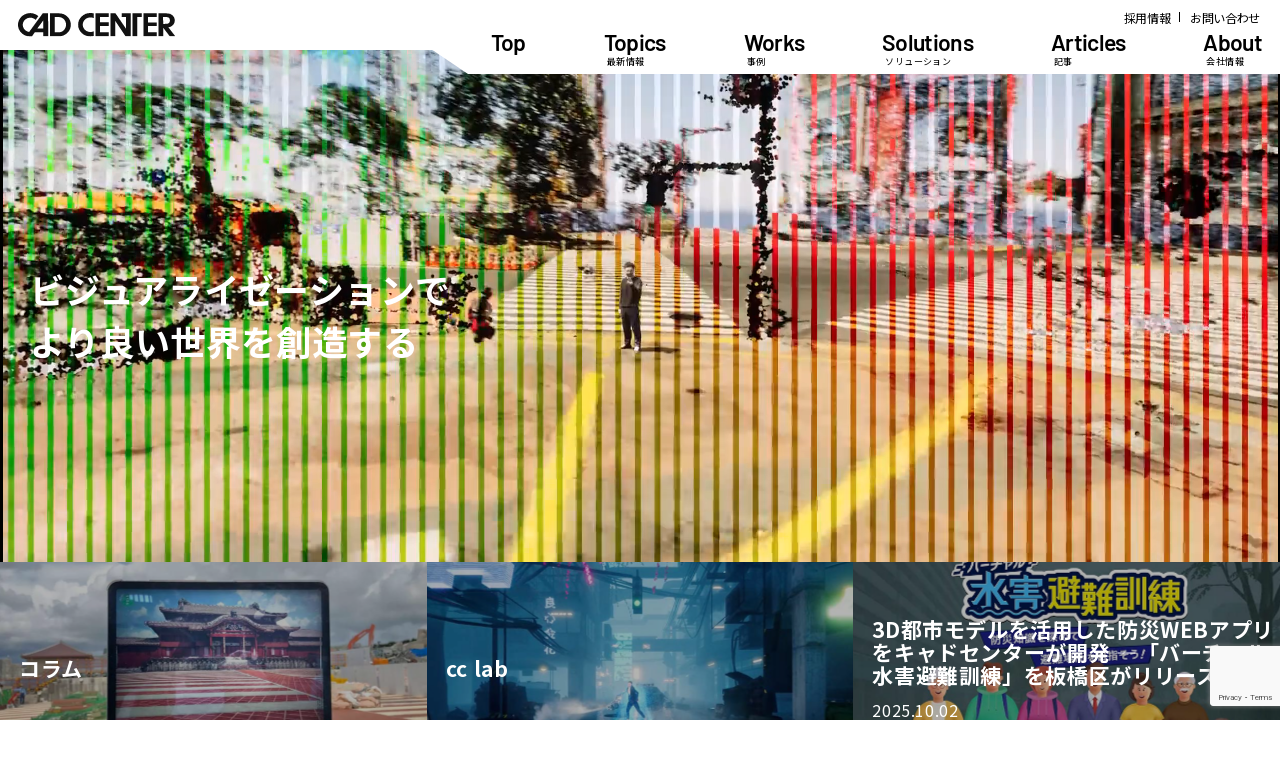

--- FILE ---
content_type: text/html; charset=UTF-8
request_url: https://www.cadcenter.co.jp/
body_size: 12857
content:
<!DOCTYPE html>
<html dir="ltr" lang="ja" prefix="og: https://ogp.me/ns#">

<head>
    <!-- Google Tag Manager -->
    <script>
        (function(w, d, s, l, i) {
            w[l] = w[l] || [];
            w[l].push({
                'gtm.start': new Date().getTime(),
                event: 'gtm.js'
            });
            var f = d.getElementsByTagName(s)[0],
                j = d.createElement(s),
                dl = l != 'dataLayer' ? '&l=' + l : '';
            j.async = true;
            j.src =
                'https://www.googletagmanager.com/gtm.js?id=' + i + dl;
            f.parentNode.insertBefore(j, f);
        })(window, document, 'script', 'dataLayer', 'GTM-KPSKDJ');
    </script>
    <!-- End Google Tag Manager -->
    <meta charset="UTF-8">
    <meta http-equiv="X-UA-Compatible" content="IE=edge">
    <meta name="viewport" content="width=device-width, initial-scale=1">
        <meta property="og:image" content="https://www.cadcenter.co.jp/assets/img/ogp.png">
    <link href="https://fonts.googleapis.com/css?family=Maven+Pro:400,900" rel="stylesheet">
    <title>株式会社キャドセンター / 3DCG制作</title>

		<!-- All in One SEO Pro 4.9.3 - aioseo.com -->
	<meta name="description" content="3DCG制作とIT・デジタル技術によりお客様の業務課題を解決します。AR・VR・3DCGを活用したデジタルコンテンツや、3D都市モデルを活用した都市開発・建築設計ソリューションなどを提供しています。" />
	<meta name="robots" content="max-image-preview:large" />
	<link rel="canonical" href="https://www.cadcenter.co.jp/" />
	<meta name="generator" content="All in One SEO Pro (AIOSEO) 4.9.3" />
		<meta property="og:locale" content="ja_JP" />
		<meta property="og:site_name" content="株式会社キャドセンター ｜" />
		<meta property="og:type" content="website" />
		<meta property="og:title" content="株式会社キャドセンター / 3DCG制作" />
		<meta property="og:description" content="3DCG制作とIT・デジタル技術によりお客様の業務課題を解決します。AR・VR・3DCGを活用したデジタルコンテンツや、3D都市モデルを活用した都市開発・建築設計ソリューションなどを提供しています。" />
		<meta property="og:url" content="https://www.cadcenter.co.jp/" />
		<meta name="twitter:card" content="summary" />
		<meta name="twitter:site" content="@CCCSKB33" />
		<meta name="twitter:title" content="株式会社キャドセンター / 3DCG制作" />
		<meta name="twitter:description" content="3DCG制作とIT・デジタル技術によりお客様の業務課題を解決します。AR・VR・3DCGを活用したデジタルコンテンツや、3D都市モデルを活用した都市開発・建築設計ソリューションなどを提供しています。" />
		<meta name="twitter:creator" content="@CCCSKB33" />
		<script type="application/ld+json" class="aioseo-schema">
			{"@context":"https:\/\/schema.org","@graph":[{"@type":"BreadcrumbList","@id":"https:\/\/www.cadcenter.co.jp\/#breadcrumblist","itemListElement":[{"@type":"ListItem","@id":"https:\/\/www.cadcenter.co.jp#listItem","position":1,"name":"Home"}]},{"@type":"Dataset","@id":"https:\/\/www.cadcenter.co.jp\/#aioseo-dataset-lycufqn5","name":"\u682a\u5f0f\u4f1a\u793e\u30ad\u30e3\u30c9\u30bb\u30f3\u30bf\u30fc \/ 3DCG\u5236\u4f5c","description":"3DCG\u5236\u4f5c\u3068IT\u30fb\u30c7\u30b8\u30bf\u30eb\u6280\u8853\u306b\u3088\u308a\u304a\u5ba2\u69d8\u306e\u696d\u52d9\u8ab2\u984c\u3092\u89e3\u6c7a\u3057\u307e\u3059\u3002AR\u30fbVR\u30fb3DCG\u3092\u6d3b\u7528\u3057\u305f\u30c7\u30b8\u30bf\u30eb\u30b3\u30f3\u30c6\u30f3\u30c4\u3084\u30013D\u90fd\u5e02\u30e2\u30c7\u30eb\u3092\u6d3b\u7528\u3057\u305f\u90fd\u5e02\u958b\u767a\u30fb\u5efa\u7bc9\u8a2d\u8a08\u30bd\u30ea\u30e5\u30fc\u30b7\u30e7\u30f3\u306a\u3069\u3092\u63d0\u4f9b\u3057\u3066\u3044\u307e\u3059\u3002","url":"https:\/\/www.cadcenter.co.jp\/","isAccessibleForFree":true,"keywords":"3DCG\u5236\u4f5c, VR\u30a2\u30d7\u30ea\u958b\u767a, AR\u30a2\u30d7\u30ea\u958b\u767a, \u30a4\u30f3\u30bf\u30e9\u30af\u30c6\u30a3\u30d6\u30b3\u30f3\u30c6\u30f3\u30c4\u958b\u767a, \u6559\u80b2\u30b3\u30f3\u30c6\u30f3\u30c4\u5236\u4f5c, \u9632\u707d\u30b3\u30f3\u30c6\u30f3\u30c4\u5236\u4f5c, Unity\u958b\u767a, Unreal Engine\u958b\u767a, Twinmosion\u5236\u4f5c"},{"@type":"LocalBusiness","@id":"https:\/\/www.cadcenter.co.jp\/#localbusiness","name":"CAD CENTER CORPORATION","brand":{"@id":"https:\/\/www.cadcenter.co.jp\/#organization"},"url":"https:\/\/www.cadcenter.co.jp\/","logo":"https:\/\/www.cadcenter.co.jp\/#logo","openingHoursSpecification":[{"@type":"OpeningHoursSpecification","dayOfWeek":["https:\/\/schema.org\/Monday"],"opens":"09:00","closes":"17:00"},{"@type":"OpeningHoursSpecification","dayOfWeek":["https:\/\/schema.org\/Tuesday"],"opens":"09:00","closes":"17:00"},{"@type":"OpeningHoursSpecification","dayOfWeek":["https:\/\/schema.org\/Wednesday"],"opens":"09:00","closes":"17:00"},{"@type":"OpeningHoursSpecification","dayOfWeek":["https:\/\/schema.org\/Thursday"],"opens":"09:00","closes":"17:00"},{"@type":"OpeningHoursSpecification","dayOfWeek":["https:\/\/schema.org\/Friday"],"opens":"09:00","closes":"17:00"},{"@type":"OpeningHoursSpecification","dayOfWeek":["https:\/\/schema.org\/Saturday"],"opens":"09:00","closes":"17:00"},{"@type":"OpeningHoursSpecification","dayOfWeek":["https:\/\/schema.org\/Sunday"],"opens":"09:00","closes":"17:00"}]},{"@type":"Organization","@id":"https:\/\/www.cadcenter.co.jp\/#organization","name":"CAD CENTER CORPORATION","url":"https:\/\/www.cadcenter.co.jp\/","sameAs":["https:\/\/www.facebook.com\/CADCENTER.CORPORATION","https:\/\/x.com\/CCCSKB33","https:\/\/www.youtube.com\/@cadcentercorporation"]},{"@type":"WebPage","@id":"https:\/\/www.cadcenter.co.jp\/#webpage","url":"https:\/\/www.cadcenter.co.jp\/","name":"\u682a\u5f0f\u4f1a\u793e\u30ad\u30e3\u30c9\u30bb\u30f3\u30bf\u30fc \/ 3DCG\u5236\u4f5c","description":"3DCG\u5236\u4f5c\u3068IT\u30fb\u30c7\u30b8\u30bf\u30eb\u6280\u8853\u306b\u3088\u308a\u304a\u5ba2\u69d8\u306e\u696d\u52d9\u8ab2\u984c\u3092\u89e3\u6c7a\u3057\u307e\u3059\u3002AR\u30fbVR\u30fb3DCG\u3092\u6d3b\u7528\u3057\u305f\u30c7\u30b8\u30bf\u30eb\u30b3\u30f3\u30c6\u30f3\u30c4\u3084\u30013D\u90fd\u5e02\u30e2\u30c7\u30eb\u3092\u6d3b\u7528\u3057\u305f\u90fd\u5e02\u958b\u767a\u30fb\u5efa\u7bc9\u8a2d\u8a08\u30bd\u30ea\u30e5\u30fc\u30b7\u30e7\u30f3\u306a\u3069\u3092\u63d0\u4f9b\u3057\u3066\u3044\u307e\u3059\u3002","inLanguage":"ja","isPartOf":{"@id":"https:\/\/www.cadcenter.co.jp\/#website"},"breadcrumb":{"@id":"https:\/\/www.cadcenter.co.jp\/#breadcrumblist"},"datePublished":"2022-06-30T16:03:57+09:00","dateModified":"2024-07-09T09:55:47+09:00"},{"@type":"WebSite","@id":"https:\/\/www.cadcenter.co.jp\/#website","url":"https:\/\/www.cadcenter.co.jp\/","name":"CAD CENTER CORPORATION","inLanguage":"ja","publisher":{"@id":"https:\/\/www.cadcenter.co.jp\/#organization"}}]}
		</script>
		<!-- All in One SEO Pro -->

<link rel='dns-prefetch' href='//static.addtoany.com' />
<link rel='dns-prefetch' href='//player.vimeo.com' />
<link rel='dns-prefetch' href='//code.jquery.com' />
<link rel="alternate" type="application/rss+xml" title="株式会社キャドセンター &raquo; フィード" href="https://www.cadcenter.co.jp/feed/" />
<link rel="alternate" title="oEmbed (JSON)" type="application/json+oembed" href="https://www.cadcenter.co.jp/wp-json/oembed/1.0/embed?url=https%3A%2F%2Fwww.cadcenter.co.jp%2F" />
<link rel="alternate" title="oEmbed (XML)" type="text/xml+oembed" href="https://www.cadcenter.co.jp/wp-json/oembed/1.0/embed?url=https%3A%2F%2Fwww.cadcenter.co.jp%2F&#038;format=xml" />
<style id='wp-img-auto-sizes-contain-inline-css'>
img:is([sizes=auto i],[sizes^="auto," i]){contain-intrinsic-size:3000px 1500px}
/*# sourceURL=wp-img-auto-sizes-contain-inline-css */
</style>
<style id='wp-emoji-styles-inline-css'>

	img.wp-smiley, img.emoji {
		display: inline !important;
		border: none !important;
		box-shadow: none !important;
		height: 1em !important;
		width: 1em !important;
		margin: 0 0.07em !important;
		vertical-align: -0.1em !important;
		background: none !important;
		padding: 0 !important;
	}
/*# sourceURL=wp-emoji-styles-inline-css */
</style>
<style id='wp-block-library-inline-css'>
:root{--wp-block-synced-color:#7a00df;--wp-block-synced-color--rgb:122,0,223;--wp-bound-block-color:var(--wp-block-synced-color);--wp-editor-canvas-background:#ddd;--wp-admin-theme-color:#007cba;--wp-admin-theme-color--rgb:0,124,186;--wp-admin-theme-color-darker-10:#006ba1;--wp-admin-theme-color-darker-10--rgb:0,107,160.5;--wp-admin-theme-color-darker-20:#005a87;--wp-admin-theme-color-darker-20--rgb:0,90,135;--wp-admin-border-width-focus:2px}@media (min-resolution:192dpi){:root{--wp-admin-border-width-focus:1.5px}}.wp-element-button{cursor:pointer}:root .has-very-light-gray-background-color{background-color:#eee}:root .has-very-dark-gray-background-color{background-color:#313131}:root .has-very-light-gray-color{color:#eee}:root .has-very-dark-gray-color{color:#313131}:root .has-vivid-green-cyan-to-vivid-cyan-blue-gradient-background{background:linear-gradient(135deg,#00d084,#0693e3)}:root .has-purple-crush-gradient-background{background:linear-gradient(135deg,#34e2e4,#4721fb 50%,#ab1dfe)}:root .has-hazy-dawn-gradient-background{background:linear-gradient(135deg,#faaca8,#dad0ec)}:root .has-subdued-olive-gradient-background{background:linear-gradient(135deg,#fafae1,#67a671)}:root .has-atomic-cream-gradient-background{background:linear-gradient(135deg,#fdd79a,#004a59)}:root .has-nightshade-gradient-background{background:linear-gradient(135deg,#330968,#31cdcf)}:root .has-midnight-gradient-background{background:linear-gradient(135deg,#020381,#2874fc)}:root{--wp--preset--font-size--normal:16px;--wp--preset--font-size--huge:42px}.has-regular-font-size{font-size:1em}.has-larger-font-size{font-size:2.625em}.has-normal-font-size{font-size:var(--wp--preset--font-size--normal)}.has-huge-font-size{font-size:var(--wp--preset--font-size--huge)}.has-text-align-center{text-align:center}.has-text-align-left{text-align:left}.has-text-align-right{text-align:right}.has-fit-text{white-space:nowrap!important}#end-resizable-editor-section{display:none}.aligncenter{clear:both}.items-justified-left{justify-content:flex-start}.items-justified-center{justify-content:center}.items-justified-right{justify-content:flex-end}.items-justified-space-between{justify-content:space-between}.screen-reader-text{border:0;clip-path:inset(50%);height:1px;margin:-1px;overflow:hidden;padding:0;position:absolute;width:1px;word-wrap:normal!important}.screen-reader-text:focus{background-color:#ddd;clip-path:none;color:#444;display:block;font-size:1em;height:auto;left:5px;line-height:normal;padding:15px 23px 14px;text-decoration:none;top:5px;width:auto;z-index:100000}html :where(.has-border-color){border-style:solid}html :where([style*=border-top-color]){border-top-style:solid}html :where([style*=border-right-color]){border-right-style:solid}html :where([style*=border-bottom-color]){border-bottom-style:solid}html :where([style*=border-left-color]){border-left-style:solid}html :where([style*=border-width]){border-style:solid}html :where([style*=border-top-width]){border-top-style:solid}html :where([style*=border-right-width]){border-right-style:solid}html :where([style*=border-bottom-width]){border-bottom-style:solid}html :where([style*=border-left-width]){border-left-style:solid}html :where(img[class*=wp-image-]){height:auto;max-width:100%}:where(figure){margin:0 0 1em}html :where(.is-position-sticky){--wp-admin--admin-bar--position-offset:var(--wp-admin--admin-bar--height,0px)}@media screen and (max-width:600px){html :where(.is-position-sticky){--wp-admin--admin-bar--position-offset:0px}}

/*# sourceURL=wp-block-library-inline-css */
</style><style id='global-styles-inline-css'>
:root{--wp--preset--aspect-ratio--square: 1;--wp--preset--aspect-ratio--4-3: 4/3;--wp--preset--aspect-ratio--3-4: 3/4;--wp--preset--aspect-ratio--3-2: 3/2;--wp--preset--aspect-ratio--2-3: 2/3;--wp--preset--aspect-ratio--16-9: 16/9;--wp--preset--aspect-ratio--9-16: 9/16;--wp--preset--color--black: #000000;--wp--preset--color--cyan-bluish-gray: #abb8c3;--wp--preset--color--white: #ffffff;--wp--preset--color--pale-pink: #f78da7;--wp--preset--color--vivid-red: #cf2e2e;--wp--preset--color--luminous-vivid-orange: #ff6900;--wp--preset--color--luminous-vivid-amber: #fcb900;--wp--preset--color--light-green-cyan: #7bdcb5;--wp--preset--color--vivid-green-cyan: #00d084;--wp--preset--color--pale-cyan-blue: #8ed1fc;--wp--preset--color--vivid-cyan-blue: #0693e3;--wp--preset--color--vivid-purple: #9b51e0;--wp--preset--gradient--vivid-cyan-blue-to-vivid-purple: linear-gradient(135deg,rgb(6,147,227) 0%,rgb(155,81,224) 100%);--wp--preset--gradient--light-green-cyan-to-vivid-green-cyan: linear-gradient(135deg,rgb(122,220,180) 0%,rgb(0,208,130) 100%);--wp--preset--gradient--luminous-vivid-amber-to-luminous-vivid-orange: linear-gradient(135deg,rgb(252,185,0) 0%,rgb(255,105,0) 100%);--wp--preset--gradient--luminous-vivid-orange-to-vivid-red: linear-gradient(135deg,rgb(255,105,0) 0%,rgb(207,46,46) 100%);--wp--preset--gradient--very-light-gray-to-cyan-bluish-gray: linear-gradient(135deg,rgb(238,238,238) 0%,rgb(169,184,195) 100%);--wp--preset--gradient--cool-to-warm-spectrum: linear-gradient(135deg,rgb(74,234,220) 0%,rgb(151,120,209) 20%,rgb(207,42,186) 40%,rgb(238,44,130) 60%,rgb(251,105,98) 80%,rgb(254,248,76) 100%);--wp--preset--gradient--blush-light-purple: linear-gradient(135deg,rgb(255,206,236) 0%,rgb(152,150,240) 100%);--wp--preset--gradient--blush-bordeaux: linear-gradient(135deg,rgb(254,205,165) 0%,rgb(254,45,45) 50%,rgb(107,0,62) 100%);--wp--preset--gradient--luminous-dusk: linear-gradient(135deg,rgb(255,203,112) 0%,rgb(199,81,192) 50%,rgb(65,88,208) 100%);--wp--preset--gradient--pale-ocean: linear-gradient(135deg,rgb(255,245,203) 0%,rgb(182,227,212) 50%,rgb(51,167,181) 100%);--wp--preset--gradient--electric-grass: linear-gradient(135deg,rgb(202,248,128) 0%,rgb(113,206,126) 100%);--wp--preset--gradient--midnight: linear-gradient(135deg,rgb(2,3,129) 0%,rgb(40,116,252) 100%);--wp--preset--font-size--small: 13px;--wp--preset--font-size--medium: 20px;--wp--preset--font-size--large: 36px;--wp--preset--font-size--x-large: 42px;--wp--preset--spacing--20: 0.44rem;--wp--preset--spacing--30: 0.67rem;--wp--preset--spacing--40: 1rem;--wp--preset--spacing--50: 1.5rem;--wp--preset--spacing--60: 2.25rem;--wp--preset--spacing--70: 3.38rem;--wp--preset--spacing--80: 5.06rem;--wp--preset--shadow--natural: 6px 6px 9px rgba(0, 0, 0, 0.2);--wp--preset--shadow--deep: 12px 12px 50px rgba(0, 0, 0, 0.4);--wp--preset--shadow--sharp: 6px 6px 0px rgba(0, 0, 0, 0.2);--wp--preset--shadow--outlined: 6px 6px 0px -3px rgb(255, 255, 255), 6px 6px rgb(0, 0, 0);--wp--preset--shadow--crisp: 6px 6px 0px rgb(0, 0, 0);}:where(.is-layout-flex){gap: 0.5em;}:where(.is-layout-grid){gap: 0.5em;}body .is-layout-flex{display: flex;}.is-layout-flex{flex-wrap: wrap;align-items: center;}.is-layout-flex > :is(*, div){margin: 0;}body .is-layout-grid{display: grid;}.is-layout-grid > :is(*, div){margin: 0;}:where(.wp-block-columns.is-layout-flex){gap: 2em;}:where(.wp-block-columns.is-layout-grid){gap: 2em;}:where(.wp-block-post-template.is-layout-flex){gap: 1.25em;}:where(.wp-block-post-template.is-layout-grid){gap: 1.25em;}.has-black-color{color: var(--wp--preset--color--black) !important;}.has-cyan-bluish-gray-color{color: var(--wp--preset--color--cyan-bluish-gray) !important;}.has-white-color{color: var(--wp--preset--color--white) !important;}.has-pale-pink-color{color: var(--wp--preset--color--pale-pink) !important;}.has-vivid-red-color{color: var(--wp--preset--color--vivid-red) !important;}.has-luminous-vivid-orange-color{color: var(--wp--preset--color--luminous-vivid-orange) !important;}.has-luminous-vivid-amber-color{color: var(--wp--preset--color--luminous-vivid-amber) !important;}.has-light-green-cyan-color{color: var(--wp--preset--color--light-green-cyan) !important;}.has-vivid-green-cyan-color{color: var(--wp--preset--color--vivid-green-cyan) !important;}.has-pale-cyan-blue-color{color: var(--wp--preset--color--pale-cyan-blue) !important;}.has-vivid-cyan-blue-color{color: var(--wp--preset--color--vivid-cyan-blue) !important;}.has-vivid-purple-color{color: var(--wp--preset--color--vivid-purple) !important;}.has-black-background-color{background-color: var(--wp--preset--color--black) !important;}.has-cyan-bluish-gray-background-color{background-color: var(--wp--preset--color--cyan-bluish-gray) !important;}.has-white-background-color{background-color: var(--wp--preset--color--white) !important;}.has-pale-pink-background-color{background-color: var(--wp--preset--color--pale-pink) !important;}.has-vivid-red-background-color{background-color: var(--wp--preset--color--vivid-red) !important;}.has-luminous-vivid-orange-background-color{background-color: var(--wp--preset--color--luminous-vivid-orange) !important;}.has-luminous-vivid-amber-background-color{background-color: var(--wp--preset--color--luminous-vivid-amber) !important;}.has-light-green-cyan-background-color{background-color: var(--wp--preset--color--light-green-cyan) !important;}.has-vivid-green-cyan-background-color{background-color: var(--wp--preset--color--vivid-green-cyan) !important;}.has-pale-cyan-blue-background-color{background-color: var(--wp--preset--color--pale-cyan-blue) !important;}.has-vivid-cyan-blue-background-color{background-color: var(--wp--preset--color--vivid-cyan-blue) !important;}.has-vivid-purple-background-color{background-color: var(--wp--preset--color--vivid-purple) !important;}.has-black-border-color{border-color: var(--wp--preset--color--black) !important;}.has-cyan-bluish-gray-border-color{border-color: var(--wp--preset--color--cyan-bluish-gray) !important;}.has-white-border-color{border-color: var(--wp--preset--color--white) !important;}.has-pale-pink-border-color{border-color: var(--wp--preset--color--pale-pink) !important;}.has-vivid-red-border-color{border-color: var(--wp--preset--color--vivid-red) !important;}.has-luminous-vivid-orange-border-color{border-color: var(--wp--preset--color--luminous-vivid-orange) !important;}.has-luminous-vivid-amber-border-color{border-color: var(--wp--preset--color--luminous-vivid-amber) !important;}.has-light-green-cyan-border-color{border-color: var(--wp--preset--color--light-green-cyan) !important;}.has-vivid-green-cyan-border-color{border-color: var(--wp--preset--color--vivid-green-cyan) !important;}.has-pale-cyan-blue-border-color{border-color: var(--wp--preset--color--pale-cyan-blue) !important;}.has-vivid-cyan-blue-border-color{border-color: var(--wp--preset--color--vivid-cyan-blue) !important;}.has-vivid-purple-border-color{border-color: var(--wp--preset--color--vivid-purple) !important;}.has-vivid-cyan-blue-to-vivid-purple-gradient-background{background: var(--wp--preset--gradient--vivid-cyan-blue-to-vivid-purple) !important;}.has-light-green-cyan-to-vivid-green-cyan-gradient-background{background: var(--wp--preset--gradient--light-green-cyan-to-vivid-green-cyan) !important;}.has-luminous-vivid-amber-to-luminous-vivid-orange-gradient-background{background: var(--wp--preset--gradient--luminous-vivid-amber-to-luminous-vivid-orange) !important;}.has-luminous-vivid-orange-to-vivid-red-gradient-background{background: var(--wp--preset--gradient--luminous-vivid-orange-to-vivid-red) !important;}.has-very-light-gray-to-cyan-bluish-gray-gradient-background{background: var(--wp--preset--gradient--very-light-gray-to-cyan-bluish-gray) !important;}.has-cool-to-warm-spectrum-gradient-background{background: var(--wp--preset--gradient--cool-to-warm-spectrum) !important;}.has-blush-light-purple-gradient-background{background: var(--wp--preset--gradient--blush-light-purple) !important;}.has-blush-bordeaux-gradient-background{background: var(--wp--preset--gradient--blush-bordeaux) !important;}.has-luminous-dusk-gradient-background{background: var(--wp--preset--gradient--luminous-dusk) !important;}.has-pale-ocean-gradient-background{background: var(--wp--preset--gradient--pale-ocean) !important;}.has-electric-grass-gradient-background{background: var(--wp--preset--gradient--electric-grass) !important;}.has-midnight-gradient-background{background: var(--wp--preset--gradient--midnight) !important;}.has-small-font-size{font-size: var(--wp--preset--font-size--small) !important;}.has-medium-font-size{font-size: var(--wp--preset--font-size--medium) !important;}.has-large-font-size{font-size: var(--wp--preset--font-size--large) !important;}.has-x-large-font-size{font-size: var(--wp--preset--font-size--x-large) !important;}
/*# sourceURL=global-styles-inline-css */
</style>

<style id='classic-theme-styles-inline-css'>
/*! This file is auto-generated */
.wp-block-button__link{color:#fff;background-color:#32373c;border-radius:9999px;box-shadow:none;text-decoration:none;padding:calc(.667em + 2px) calc(1.333em + 2px);font-size:1.125em}.wp-block-file__button{background:#32373c;color:#fff;text-decoration:none}
/*# sourceURL=/wp-includes/css/classic-themes.min.css */
</style>
<link rel='stylesheet' id='contact-form-7-css' href='https://www.cadcenter.co.jp/wp/wp-content/plugins/contact-form-7/includes/css/styles.css?ver=6.1.4' media='all' />
<link rel='stylesheet' id='cf7msm_styles-css' href='https://www.cadcenter.co.jp/wp/wp-content/plugins/contact-form-7-multi-step-module-premium/resources/cf7msm.css?ver=4.2' media='all' />
<link rel='stylesheet' id='toc-screen-css' href='https://www.cadcenter.co.jp/wp/wp-content/plugins/table-of-contents-plus/screen.min.css?ver=2411.1' media='all' />
<style id='toc-screen-inline-css'>
div#toc_container {background: #F1F0F4;border: 1px solid #F1F0F4;width: 100%;}div#toc_container p.toc_title {color: #111111;}
/*# sourceURL=toc-screen-inline-css */
</style>
<link rel='stylesheet' id='cadcenter_theme2-style-css' href='https://www.cadcenter.co.jp/wp/wp-content/themes/cadcenter_theme/style.css?ver=1.0.0' media='all' />
<link rel='stylesheet' id='destyle-style-css' href='https://www.cadcenter.co.jp/wp/wp-content/themes/cadcenter_theme/assets/css/destyle.css?ver=6.9' media='all' />
<link rel='stylesheet' id='custom-style-css' href='https://www.cadcenter.co.jp/wp/wp-content/themes/cadcenter_theme/assets/css/custom.css?ver=6.9' media='all' />
<link rel='stylesheet' id='style-style-css' href='https://www.cadcenter.co.jp/wp/wp-content/themes/cadcenter_theme/assets/css/style.css?ver=6.9' media='all' />
<link rel='stylesheet' id='lity-min-style-css' href='https://www.cadcenter.co.jp/wp/wp-content/themes/cadcenter_theme/assets/css/lity.min.css?ver=6.9' media='all' />
<link rel='stylesheet' id='library-style-css' href='https://www.cadcenter.co.jp/wp/wp-content/themes/cadcenter_theme/assets/css/library/library.css?ver=6.9' media='all' />
<link rel='stylesheet' id='reset-style-css' href='https://www.cadcenter.co.jp/wp/wp-content/themes/cadcenter_theme/assets/css/library/reset.css?ver=6.9' media='all' />
<link rel='stylesheet' id='newgraduate-style-css' href='https://www.cadcenter.co.jp/wp/wp-content/themes/cadcenter_theme/assets/css/graduate/newgraduate.css?ver=6.9' media='all' />
<link rel='stylesheet' id='customNewGraduate-style-css' href='https://www.cadcenter.co.jp/wp/wp-content/themes/cadcenter_theme/assets/css/graduate/customNewGraduate.css?ver=6.9' media='all' />
<link rel='stylesheet' id='addtoany-css' href='https://www.cadcenter.co.jp/wp/wp-content/plugins/add-to-any/addtoany.min.css?ver=1.16' media='all' />
<script id="addtoany-core-js-before">
window.a2a_config=window.a2a_config||{};a2a_config.callbacks=[];a2a_config.overlays=[];a2a_config.templates={};a2a_localize = {
	Share: "共有",
	Save: "ブックマーク",
	Subscribe: "購読",
	Email: "メール",
	Bookmark: "ブックマーク",
	ShowAll: "すべて表示する",
	ShowLess: "小さく表示する",
	FindServices: "サービスを探す",
	FindAnyServiceToAddTo: "追加するサービスを今すぐ探す",
	PoweredBy: "Powered by",
	ShareViaEmail: "メールでシェアする",
	SubscribeViaEmail: "メールで購読する",
	BookmarkInYourBrowser: "ブラウザにブックマーク",
	BookmarkInstructions: "このページをブックマークするには、 Ctrl+D または \u2318+D を押下。",
	AddToYourFavorites: "お気に入りに追加",
	SendFromWebOrProgram: "任意のメールアドレスまたはメールプログラムから送信",
	EmailProgram: "メールプログラム",
	More: "詳細&#8230;",
	ThanksForSharing: "共有ありがとうございます !",
	ThanksForFollowing: "フォローありがとうございます !"
};


//# sourceURL=addtoany-core-js-before
</script>
<script defer src="https://static.addtoany.com/menu/page.js" id="addtoany-core-js"></script>
<script src="https://code.jquery.com/jquery-3.5.1.min.js" id="jquery-js"></script>
<script defer src="https://www.cadcenter.co.jp/wp/wp-content/plugins/add-to-any/addtoany.min.js?ver=1.1" id="addtoany-jquery-js"></script>
<link rel="https://api.w.org/" href="https://www.cadcenter.co.jp/wp-json/" /><link rel="alternate" title="JSON" type="application/json" href="https://www.cadcenter.co.jp/wp-json/wp/v2/pages/1440" /><link rel="EditURI" type="application/rsd+xml" title="RSD" href="https://www.cadcenter.co.jp/wp/xmlrpc.php?rsd" />
<meta name="generator" content="WordPress 6.9" />
<link rel='shortlink' href='https://www.cadcenter.co.jp/' />
</head>

<body class="home wp-singular page-template-default page page-id-1440 wp-theme-cadcenter_theme no-sidebar">
        <div id="wrapper">
        <header id="header">
            <div class="header_inner">
                <div id="logo"><a href="/"><img src="https://www.cadcenter.co.jp/wp/wp-content/themes/cadcenter_theme/assets/img/logo.svg"
                            alt="CAD CENTER"></a></div>
                <ul class="header_link">
                    <li><a href="https://www.cadcenter.co.jp/recruit/">採用情報</a></li>
                    <li><a href="/contact/">お問い合わせ</a></li>
                </ul>
                <div class="hamburger">
                    <div class="hamburger_button"><span></span><span></span></div>
                </div>
                <nav id="nav">
                    <div class="nav_inner">
                        <ul class="mainmenu">
                            <li><a href="/"><span class="en font-barlow">Top</span></a></li>
                            <li class="has-children">
                                <a href="javascript:;"><span
                                        class="en font-barlow">Topics</span><strong>最新情報</strong></a>
                                <div class="submenu">
                                    <div class="submenu_head"><span
                                            class="en font-barlow">Topics</span><strong>最新情報</strong></div>
                                    <div class="submenu_nav">
                                        <ul>
                                            <li><a href="/topics/"><span class="en font-barlow">ALL</span></a></li>
                                            <li><a href="/topics/archives/category/NEWS"><span
                                                        class="en font-barlow">NEWS</span></a></li>
                                            <li><a href="/topics/archives/category/media">メディア掲載</a></li>
                                            <li><a href="/topics/archives/category/event">出展</a></li>
                                            <li><a href="/topics/archives/category/lecture">講演</a></li>
                                            <li><a href="/topics/archives/category/webinar">ウェビナー 開催情報</a></li>
                                        </ul>
                                    </div>
                                </div>
                            </li>
                            <li class="has-children">
                                <a href="javascript:;"><span class="en font-barlow">Works</span><strong>事例</strong></a>
                                <div class="submenu">
                                    <div class="submenu_head"><span
                                            class="en font-barlow">Works</span><strong>事例</strong></div>
                                    <div class="submenu_nav">
                                        <ul>
                                            <li><a href="/works/">ALL</a></li>
                                                                                            <li><a
                                                        href="https://www.cadcenter.co.jp/works/archives/category/digitaltwin_3dcitymodel/">デジタルツイン・3D都市モデル</a>
                                                </li>
                                                                                            <li><a
                                                        href="https://www.cadcenter.co.jp/works/archives/category/construction_realestate/">建築・不動産</a>
                                                </li>
                                                                                            <li><a
                                                        href="https://www.cadcenter.co.jp/works/archives/category/exhibition_interactivecontent/">展示・インタラクティブコンテンツ</a>
                                                </li>
                                                                                            <li><a
                                                        href="https://www.cadcenter.co.jp/works/archives/category/disasterprevention_training/">防災・教育訓練</a>
                                                </li>
                                                                                            <li><a
                                                        href="https://www.cadcenter.co.jp/works/archives/category/sightseeing_event/">観光・イベント</a>
                                                </li>
                                                                                        <!-- <li><a href="/works/archives/category/metaverse_smartcity">メタバース・スマートシティ</a></li>
											<li><a href="/works/archives/category/spatialexhibition">空間展示</a></li>
											<li><a href="/works/archives/category/construction_realestate">建築・不動産</a></li>
											<li><a href="/works/archives/category/disasterprevention_training">防災・教育訓練</a></li>
											<li><a href="/works/archives/category/event_entertainment">イベント・エンターテインメント</a></li> -->
                                        </ul>
                                    </div>
                                </div>
                            </li>
                            <li><a href="https://www.cadcenter.co.jp/solution/"><span
                                        class="en font-barlow">Solutions</span><strong>ソリューション</strong></a></li>
                            <li class="has-children">
                                <a href="javascript:;"><span
                                        class="en font-barlow">Articles</span><strong>記事</strong></a>
                                <div class="submenu">
                                    <div class="submenu_head"><span
                                            class="en font-barlow">Articles</span><strong>記事</strong></div>
                                    <div class="submenu_nav">
                                        <ul>
                                            <li><a href="https://www.cadcenter.co.jp/article/column/">コラム</a></li>
                                            <li><a href="https://www.cadcenter.co.jp/article/cclab/">cc lab</a></li>
                                            <li><a href="https://www.cadcenter.co.jp/article/white_paper/">ホワイトペーパー</a>
                                            </li>
                                            <li><a href="https://www.cadcenter.co.jp/article/useful-article/">お役立ち記事</a></li>
                                            <li><a href="https://www.cadcenter.co.jp/article/video/">ソリューション動画</a></li>
                                            <li><a href="https://www.cadcenter.co.jp/article/webinar/">ウェビナー アーカイブ配信</a>
                                            </li>
                                            <li><a
                                                    href="https://www.cadcenter.co.jp/article/employee-interview/">社員インタビュー</a>
                                            </li>
                                        </ul>
                                    </div>
                                </div>
                            </li>
                            <li class="has-children">
                                <a href="javascript:;"><span
                                        class="en font-barlow">About</span><strong>会社情報</strong></a>
                                <div class="submenu">
                                    <div class="submenu_head"><span
                                            class="en font-barlow">About</span><strong>会社情報</strong></div>
                                    <div class="submenu_nav">
                                        <ul>
                                            <li><a href="https://www.cadcenter.co.jp/about/">企業理念</a></li>
                                            <li><a href="https://www.cadcenter.co.jp/about/company">会社概要</a></li>
                                            <li><a href="https://www.cadcenter.co.jp/about/history">沿革</a></li>
                                            <li><a href="https://www.cadcenter.co.jp/about/access">ACCESS</a></li>
                                            <li><a href="https://www.cadcenter.co.jp/about/certification">認証・許可取得</a></li>
                                        </ul>
                                    </div>
                                </div>
                            </li>
                        </ul>
                        <ul class="header_link">
                            <li><a href="https://www.cadcenter.co.jp/recruit/">採用情報</a></li>
                            <li><a href="/contact/">お問い合わせ</a></li>
                            <li><a href="https://www.cadcenter.co.jp/policy/">プライバシーポリシー</a></li>
                        </ul>
                    </div>
                    <div class="overlay"></div>
                </nav>
            </div>
        </header><div id="main">
  <section class="top_visual">
    <div class="top_visual_row">
      <div class="top_media">
        <div id="video" class="top_media_thumb" data-vimeo-initialized="true">
          <div id="video" class="top_media_thumb" data-vimeo-initialized="true"><iframe src="https://player.vimeo.com/video/927452302?h=1ddca41f70&amp;controls=0&amp;loop=1&amp;background=1&amp;app_id=58479" frameborder="0" allow="autoplay; fullscreen; picture-in-picture" allowfullscreen="" title="" data-ready="true"></iframe></div>        </div>
        <h1>ビジュアライゼーションで<br>より良い世界を創造する</h1>      </div>
      <div class="top_category">
        <div class="top_category_item">
          <a href="https://www.cadcenter.co.jp/article/column/">
            <div class="top_category_thumb" style="background-image: url(https://www.cadcenter.co.jp/wp/wp-content/themes/cadcenter_theme/assets/img/top_visual01.jpg);"><img src="https://www.cadcenter.co.jp/wp/wp-content/themes/cadcenter_theme/assets/img/top_visual01.jpg" alt="コラム"></div>
            <h3>コラム</h3>
          </a>
        </div>
        <div class="top_category_item">
          <a href="https://www.cadcenter.co.jp/article/cclab/">
            <div class="top_category_thumb" style="background-image: url(https://www.cadcenter.co.jp/wp/wp-content/themes/cadcenter_theme/assets/img/top_visual02.jpg);"><img src="https://www.cadcenter.co.jp/wp/wp-content/themes/cadcenter_theme/assets/img/top_visual02.jpg" alt="cc lab"></div>
            <h3>cc lab</h3>
          </a>
        </div>
                <div class="top_category_item">
          <a href="https://www.cadcenter.co.jp/topics/archives/11409/">
            <div class="top_category_thumb" style="background-image: url(https://www.cadcenter.co.jp/wp/wp-content/uploads/2025/10/Features.jpg);"><img src="https://www.cadcenter.co.jp/wp/wp-content/uploads/2025/10/Features.jpg" alt="ウェビナー情報"></div>
            <!-- <h3>ウェビナー情報</h3> -->
            <h3>3D都市モデルを活用した防災WEBアプリをキャドセンターが開発 —「バーチャル水害避難訓練」を板橋区がリリース—<span class="date_time">2025.10.02</span></h3>
          </a>
        </div>
      </div>
    </div>
    <div class="top_topic">
      <h2 class="font-barlow">NEWS</h2>
      <ul class="top_topic_list">
        <li><a href="https://www.cadcenter.co.jp/works/archives/11542/"><span class="top_topic_date">2026.01.16</span><span class="top_topic_pt">works</span><span class="top_topic_text">長崎市　被爆再現映像</span></a></li><li><a href="https://www.cadcenter.co.jp/topics/archives/11538/"><span class="top_topic_date">2026.01.13</span><span class="top_topic_pt">topics</span><span class="top_topic_text">「お城EXPO 2025」に出展しました</span></a></li><li><a href="https://www.cadcenter.co.jp/works/archives/11531/"><span class="top_topic_date">2026.01.08</span><span class="top_topic_pt">works</span><span class="top_topic_text">「フューチャーライフヴィレッジ」ベストプラクティス展示　コネクトビジョン®</span></a></li><li><a href="https://www.cadcenter.co.jp/works/archives/11527/"><span class="top_topic_date">2026.01.08</span><span class="top_topic_pt">works</span><span class="top_topic_text">体験型博物館「MIM(ミツカンミュージアム) 」ジェスチャーコンテンツ</span></a></li>      </ul>
    </div>
  </section>
  <section class="top_solution">
            <h2 class="font-barlow">SOLUTIONS</h2>
            <div class="top_solution_list">      <div class="top_solution_item">
        <a href="https://www.cadcenter.co.jp/solution/category/digitaltwin_3dcitymodel/">
          
                  <div class="top_solution_thumb"><img src="https://www.cadcenter.co.jp/wp/wp-content/uploads/2024/10/top_solution01.jpg" alt="デジタルツイン・3D都市モデル"></div>
                <h3><span>デジタルツイン・3D都市モデル</span></h3>
                        </a>
      </div>
        <div class="top_solution_item">
        <a href="https://www.cadcenter.co.jp/solution/category/construction_realestate/">
          
                  <div class="top_solution_thumb"><img src="https://www.cadcenter.co.jp/wp/wp-content/uploads/2024/10/top_solution02.jpg" alt="建築・不動産"></div>
                <h3><span>建築・不動産</span></h3>
                        </a>
      </div>
        <div class="top_solution_item">
        <a href="https://www.cadcenter.co.jp/solution/category/exhibition_interactivecontent/">
          
                  <div class="top_solution_thumb"><img src="https://www.cadcenter.co.jp/wp/wp-content/uploads/2024/10/top_solution03.jpg" alt="展示・インタラクティブコンテンツ"></div>
                <h3><span>展示・インタラクティブコンテンツ</span></h3>
                        </a>
      </div>
        <div class="top_solution_item">
        <a href="https://www.cadcenter.co.jp/solution/category/disasterprevention_training/">
          
                  <div class="top_solution_thumb"><img src="https://www.cadcenter.co.jp/wp/wp-content/uploads/2024/10/top_solution04.jpg" alt="防災・教育訓練"></div>
                <h3><span>防災・教育訓練</span></h3>
                        </a>
      </div>
        <div class="top_solution_item">
        <a href="https://www.cadcenter.co.jp/solution/category/sightseeing_event/">
          
                  <div class="top_solution_thumb"><img src="https://www.cadcenter.co.jp/wp/wp-content/uploads/2022/06/top_solution05.jpg" alt="観光・イベント"></div>
                <h3><span>観光・イベント</span></h3>
                        </a>
      </div>
  </div></div>      <section class="top_work">
      <h2 class="font-barlow">WORKS</h2>
      <div class="top_work_list">
                  <div class="top_work_item">
            <a href="https://www.cadcenter.co.jp/works/archives/10633/">
              <div class="top_work_thumb">

                <img src="https://www.cadcenter.co.jp/wp/wp-content/uploads/2023/03/TOP_umekita.jpg" alt="グラングリーン大阪 THE NORTH RESIDENCE">

              </div>
              <h3>グラングリーン大阪 THE NORTH RESIDENCE</h3>
            </a>
          </div>
                  <div class="top_work_item">
            <a href="https://www.cadcenter.co.jp/works/archives/11154/">
              <div class="top_work_thumb">

                <img src="https://www.cadcenter.co.jp/wp/wp-content/uploads/2025/04/thumb_wp_0602.jpg" alt="「恐竜さんぽ道」福井駅周辺ARコンテンツ">

              </div>
              <h3>「恐竜さんぽ道」福井駅周辺ARコンテンツ</h3>
            </a>
          </div>
                  <div class="top_work_item">
            <a href="https://www.cadcenter.co.jp/works/archives/10671/">
              <div class="top_work_thumb">

                <img src="https://www.cadcenter.co.jp/wp/wp-content/uploads/2023/03/TOP_shizuoka.jpg" alt="VIRTUAL SHIZUOKAの点群データで浸水ビジュアライゼーション">

              </div>
              <h3>VIRTUAL SHIZUOKAの点群データで浸水ビジュアライゼーション</h3>
            </a>
          </div>
                  <div class="top_work_item">
            <a href="https://www.cadcenter.co.jp/works/archives/10604/">
              <div class="top_work_thumb">

                <img src="https://www.cadcenter.co.jp/wp/wp-content/uploads/2023/11/TOP_yakulut.jpg" alt="愛知ヤクルト工場 インタラクティブコンテンツ">

              </div>
              <h3>愛知ヤクルト工場 インタラクティブコンテンツ</h3>
            </a>
          </div>
                  <div class="top_work_item">
            <a href="https://www.cadcenter.co.jp/works/archives/10279/">
              <div class="top_work_thumb">

                <img src="https://www.cadcenter.co.jp/wp/wp-content/uploads/2023/11/TOP_takatengin.jpg" alt="ARアプリ「バーチャル攻略高天神城」　VR空間「バーチャル高天神城」">

              </div>
              <h3>ARアプリ「バーチャル攻略高天神城」　VR空間「バーチャル高天神城」</h3>
            </a>
          </div>
                  <div class="top_work_item">
            <a href="https://www.cadcenter.co.jp/works/archives/10455/">
              <div class="top_work_thumb">

                <img src="https://www.cadcenter.co.jp/wp/wp-content/uploads/2023/11/TOP_tamana.jpg" alt="玉名市 防災VR">

              </div>
              <h3>玉名市 防災VR</h3>
            </a>
          </div>
                  <div class="top_work_item">
            <a href="https://www.cadcenter.co.jp/works/archives/10789/">
              <div class="top_work_thumb">

                <img src="https://www.cadcenter.co.jp/wp/wp-content/uploads/2023/11/TOP_yaesu.jpg" alt="WORK VILLA YAESU">

              </div>
              <h3>WORK VILLA YAESU</h3>
            </a>
          </div>
                  <div class="top_work_item">
            <a href="https://www.cadcenter.co.jp/works/archives/10353/">
              <div class="top_work_thumb">

                <img src="https://www.cadcenter.co.jp/wp/wp-content/uploads/2023/03/TOP_sunstar.jpg" alt="サンスターコミュニケーションパーク タッチパネルコンテンツ">

              </div>
              <h3>サンスターコミュニケーションパーク タッチパネルコンテンツ</h3>
            </a>
          </div>
                  <div class="top_work_item">
            <a href="https://www.cadcenter.co.jp/article/cclab/cclabno13/">
              <div class="top_work_thumb">

                <img src="https://www.cadcenter.co.jp/wp/wp-content/uploads/2023/11/shibuya.jpg" alt="REAL 3DMAP+ Shibuya Dance">

              </div>
              <h3>REAL 3DMAP+ Shibuya Dance</h3>
            </a>
          </div>
                  <div class="top_work_item">
            <a href="https://www.cadcenter.co.jp/works/archives/2630/">
              <div class="top_work_thumb">

                <img src="https://www.cadcenter.co.jp/wp/wp-content/uploads/2023/11/TOP_rekihaku.jpg" alt="大分県立歴史博物館　プロジェクションマッピング">

              </div>
              <h3>大分県立歴史博物館　プロジェクションマッピング</h3>
            </a>
          </div>
                  <div class="top_work_item">
            <a href="https://www.cadcenter.co.jp/works/archives/9896/">
              <div class="top_work_thumb">

                <img src="https://www.cadcenter.co.jp/wp/wp-content/uploads/2023/03/TOP_tomo.jpg" alt="鞆町　デジタルアーカイブ　祭ごよみ・デジタル芳名板">

              </div>
              <h3>鞆町　デジタルアーカイブ　祭ごよみ・デジタル芳名板</h3>
            </a>
          </div>
                  <div class="top_work_item">
            <a href="/works/archives/2677/">
              <div class="top_work_thumb">

                <img src="https://www.cadcenter.co.jp/wp/wp-content/uploads/2023/03/007_tengun.jpg" alt="点群データを変換してリアルタイムコンテンツに">

              </div>
              <h3>点群データを変換してリアルタイムコンテンツに</h3>
            </a>
          </div>
                  <div class="top_work_item">
            <a href="https://www.cadcenter.co.jp/works/archives/10345/">
              <div class="top_work_thumb">

                <img src="https://www.cadcenter.co.jp/wp/wp-content/uploads/2023/11/suidou.jpg" alt="水道歴史館 ARガイドツアー">

              </div>
              <h3>水道歴史館 ARガイドツアー</h3>
            </a>
          </div>
                  <div class="top_work_item">
            <a href="https://www.cadcenter.co.jp/works/archives/10629/">
              <div class="top_work_thumb">

                <img src="https://www.cadcenter.co.jp/wp/wp-content/uploads/2023/03/TOP_zyuusou.jpg" alt="ジオタワー大阪十三">

              </div>
              <h3>ジオタワー大阪十三</h3>
            </a>
          </div>
                  <div class="top_work_item">
            <a href="https://www.cadcenter.co.jp/works/archives/10482/">
              <div class="top_work_thumb">

                <img src="https://www.cadcenter.co.jp/wp/wp-content/uploads/2023/03/TOP_corplab.jpg" alt="コープ・ラボ　たべる＊たいせつミュージアム　おべんとう作りゲーム">

              </div>
              <h3>コープ・ラボ　たべる＊たいせつミュージアム　おべんとう作りゲーム</h3>
            </a>
          </div>
              </div>
    </div>
	<footer id="footer">
					<section class="fcontact">
				<div class="fcontact_head">
					<h2 class="font-barlow">CONTACT</h2>
					<p>お気軽にお問い合わせください。</p>
				</div>
				<div class="fcontact_button"><a href="/contact/" class="button_contact">Contact</a></div>
			</section>
		
		<div class="footer_inner">
			<div class="footer_row">
				<div class="footer_widget">

					<div class="footer_column">
						<h3>TOPICS 最新情報</h3>
						<ul>
							<li><a href="/topics/archives/category/NEWS">NEWS</a></li>
							<li><a href="/topics/archives/category/media">メディア掲載</a></li>
							<li><a href="/topics/archives/category/event">出展</a></li>
							<li><a href="/topics/archives/category/lecture">講演</a></li>
							<li><a href="/topics/archives/category/webinar">ウェビナー 開催情報</a></li>
						</ul>
					</div>
					<div class="footer_column">
						<h3>WORKS 事例</h3>
						<ul>
															<li><a href="https://www.cadcenter.co.jp/works/archives/category/digitaltwin_3dcitymodel/">デジタルツイン・3D都市モデル</a></li>
															<li><a href="https://www.cadcenter.co.jp/works/archives/category/construction_realestate/">建築・不動産</a></li>
															<li><a href="https://www.cadcenter.co.jp/works/archives/category/exhibition_interactivecontent/">展示・インタラクティブコンテンツ</a></li>
															<li><a href="https://www.cadcenter.co.jp/works/archives/category/disasterprevention_training/">防災・教育訓練</a></li>
															<li><a href="https://www.cadcenter.co.jp/works/archives/category/sightseeing_event/">観光・イベント</a></li>
														<!-- <li><a href="/works/archives/category/metaverse_smartcity">メタバース・スマートシティ</a></li>
	              <li><a href="/works/archives/category/spatialexhibition">空間展示</a></li>
	              <li><a href="/works/archives/category/construction_realestate">建築・不動産</a></li>
	              <li><a href="/works/archives/category/disasterprevention_training">防災・教育訓練</a></li>
	              <li><a href="/works/archives/category/event_entertainment">イベント・エンターテインメント</a></li> -->
						</ul>
					</div>

					<div class="footer_column">
						<h3>SOLUTIONS ソリューション</h3>
						<ul>
															<li><a href="https://www.cadcenter.co.jp/solution/category/digitaltwin_3dcitymodel/">デジタルツイン・3D都市モデル</a></li>
															<li><a href="https://www.cadcenter.co.jp/solution/category/construction_realestate/">建築・不動産</a></li>
															<li><a href="https://www.cadcenter.co.jp/solution/category/exhibition_interactivecontent/">展示・インタラクティブコンテンツ</a></li>
															<li><a href="https://www.cadcenter.co.jp/solution/category/disasterprevention_training/">防災・教育訓練</a></li>
															<li><a href="https://www.cadcenter.co.jp/solution/category/sightseeing_event/">観光・イベント</a></li>
														<!-- <li><a
	                                href="https://www.cadcenter.co.jp/solution/category/metaverse_smartcity/">メタバース・スマートシティ</a>
	                        </li>
	                        <li><a href="https://www.cadcenter.co.jp/solution/category/spatialexhibition/">空間展示</a></li>
	                        <li><a href="https://www.cadcenter.co.jp/solution/category/construction_realestate/">建築・不動産</a>
	                        </li>
	                        <li><a
	                                href="https://www.cadcenter.co.jp/solution/category/disasterprevention_training/">防災・教育訓練</a>
	                        </li>
	                        <li><a
	                                href="https://www.cadcenter.co.jp/solution/category/event_entertainment/">イベント・エンターテインメント</a>
	                        </li> -->
						</ul>
					</div>
					<div class="footer_column">
						<h3>ARTICLES 記事</h3>
						<ul>
							<li><a href="https://www.cadcenter.co.jp/article/column/">コラム</a></li>
							<li><a href="https://www.cadcenter.co.jp/article/cclab/">cc lab</a></li>
							<li><a href="https://www.cadcenter.co.jp/article/white_paper/">ホワイトペーパー</a></li>
							<li><a href="https://www.cadcenter.co.jp/article/useful-article/">お役立ち記事</a></li>
							<li><a href="https://www.cadcenter.co.jp/article/video/">ソリューション動画</a></li>
							<li><a href="https://www.cadcenter.co.jp/article/webinar/">ウェビナー アーカイブ配信</a></li>
							<li><a href="https://www.cadcenter.co.jp/article/employee-interview/">社員インタビュー</a></li>
						</ul>
					</div>

				</div>
				<div class="footer_right">
					<div class="footer_column">
						<h3>ABOUT 会社情報</h3>
						<ul>
							<li><a href="https://www.cadcenter.co.jp/about/">企業理念</a></li>
							<li><a href="https://www.cadcenter.co.jp/about/company">会社概要</a></li>
							<li><a href="https://www.cadcenter.co.jp/about/history">沿革</a></li>
							<li><a href="https://www.cadcenter.co.jp/about/access">ACCESS</a></li>
							<li><a href="https://www.cadcenter.co.jp/about/certification">認証・許可取得</a></li>
						</ul>
					</div>
					<div class="footer_link">
						<ul>
							<li><a href="/">ホーム</a></li>
							<li><a href="https://www.cadcenter.co.jp/recruit/">採用情報</a></li>
							<li><a href="/contact/">お問い合わせ</a></li>
							<li><a href="https://www.cadcenter.co.jp/policy/">プライバシーポリシー</a></li>
						</ul>
					</div>
				</div>
			</div>
			<p class="copyright font-barlow">&copy; CAD CENTER CORPORATION. 2022</p>
		</div>
	</footer>

	</div>
	<!-- #wrapper -->
	<script type="speculationrules">
{"prefetch":[{"source":"document","where":{"and":[{"href_matches":"/*"},{"not":{"href_matches":["/wp/wp-*.php","/wp/wp-admin/*","/wp/wp-content/uploads/*","/wp/wp-content/*","/wp/wp-content/plugins/*","/wp/wp-content/themes/cadcenter_theme/*","/*\\?(.+)"]}},{"not":{"selector_matches":"a[rel~=\"nofollow\"]"}},{"not":{"selector_matches":".no-prefetch, .no-prefetch a"}}]},"eagerness":"conservative"}]}
</script>
<script src="https://www.cadcenter.co.jp/wp/wp-includes/js/dist/hooks.min.js?ver=dd5603f07f9220ed27f1" id="wp-hooks-js"></script>
<script src="https://www.cadcenter.co.jp/wp/wp-includes/js/dist/i18n.min.js?ver=c26c3dc7bed366793375" id="wp-i18n-js"></script>
<script id="wp-i18n-js-after">
wp.i18n.setLocaleData( { 'text direction\u0004ltr': [ 'ltr' ] } );
//# sourceURL=wp-i18n-js-after
</script>
<script src="https://www.cadcenter.co.jp/wp/wp-content/plugins/contact-form-7/includes/swv/js/index.js?ver=6.1.4" id="swv-js"></script>
<script id="contact-form-7-js-translations">
( function( domain, translations ) {
	var localeData = translations.locale_data[ domain ] || translations.locale_data.messages;
	localeData[""].domain = domain;
	wp.i18n.setLocaleData( localeData, domain );
} )( "contact-form-7", {"translation-revision-date":"2025-11-30 08:12:23+0000","generator":"GlotPress\/4.0.3","domain":"messages","locale_data":{"messages":{"":{"domain":"messages","plural-forms":"nplurals=1; plural=0;","lang":"ja_JP"},"This contact form is placed in the wrong place.":["\u3053\u306e\u30b3\u30f3\u30bf\u30af\u30c8\u30d5\u30a9\u30fc\u30e0\u306f\u9593\u9055\u3063\u305f\u4f4d\u7f6e\u306b\u7f6e\u304b\u308c\u3066\u3044\u307e\u3059\u3002"],"Error:":["\u30a8\u30e9\u30fc:"]}},"comment":{"reference":"includes\/js\/index.js"}} );
//# sourceURL=contact-form-7-js-translations
</script>
<script id="contact-form-7-js-before">
var wpcf7 = {
    "api": {
        "root": "https:\/\/www.cadcenter.co.jp\/wp-json\/",
        "namespace": "contact-form-7\/v1"
    }
};
//# sourceURL=contact-form-7-js-before
</script>
<script src="https://www.cadcenter.co.jp/wp/wp-content/plugins/contact-form-7/includes/js/index.js?ver=6.1.4" id="contact-form-7-js"></script>
<script id="cf7msm-js-extra">
var cf7msm_posted_data = [];
//# sourceURL=cf7msm-js-extra
</script>
<script src="https://www.cadcenter.co.jp/wp/wp-content/plugins/contact-form-7-multi-step-module-premium/resources/cf7msm.min.js?ver=4.2" id="cf7msm-js"></script>
<script id="toc-front-js-extra">
var tocplus = {"smooth_scroll":"1"};
//# sourceURL=toc-front-js-extra
</script>
<script src="https://www.cadcenter.co.jp/wp/wp-content/plugins/table-of-contents-plus/front.min.js?ver=2411.1" id="toc-front-js"></script>
<script src="https://www.cadcenter.co.jp/wp/wp-content/themes/cadcenter_theme/js/navigation.js?ver=1.0.0" id="cadcenter_theme2-navigation-js"></script>
<script id="main-js-js-extra">
var ajax = {"url":"https://www.cadcenter.co.jp/wp/wp-admin/admin-ajax.php"};
//# sourceURL=main-js-js-extra
</script>
<script src="https://www.cadcenter.co.jp/wp/wp-content/themes/cadcenter_theme/assets/js/main.js?ver=6.9" id="main-js-js"></script>
<script src="https://player.vimeo.com/api/player.js?ver=6.9" id="vimeo-script-js"></script>
<script src="https://www.cadcenter.co.jp/wp/wp-content/themes/cadcenter_theme/assets/js/lity.min.js?ver=6.9" id="lity-script-js"></script>
<script src="https://www.cadcenter.co.jp/wp/wp-content/themes/cadcenter_theme/assets/js/custom.js?ver=6.9" id="custom-script-js"></script>
<script src="https://www.google.com/recaptcha/api.js?render=6LfZVsYqAAAAAPtSS7v8lQYmOzr9p_CvpZOfuzvd&amp;ver=3.0" id="google-recaptcha-js"></script>
<script src="https://www.cadcenter.co.jp/wp/wp-includes/js/dist/vendor/wp-polyfill.min.js?ver=3.15.0" id="wp-polyfill-js"></script>
<script id="wpcf7-recaptcha-js-before">
var wpcf7_recaptcha = {
    "sitekey": "6LfZVsYqAAAAAPtSS7v8lQYmOzr9p_CvpZOfuzvd",
    "actions": {
        "homepage": "homepage",
        "contactform": "contactform"
    }
};
//# sourceURL=wpcf7-recaptcha-js-before
</script>
<script src="https://www.cadcenter.co.jp/wp/wp-content/plugins/contact-form-7/modules/recaptcha/index.js?ver=6.1.4" id="wpcf7-recaptcha-js"></script>
<script id="wp-emoji-settings" type="application/json">
{"baseUrl":"https://s.w.org/images/core/emoji/17.0.2/72x72/","ext":".png","svgUrl":"https://s.w.org/images/core/emoji/17.0.2/svg/","svgExt":".svg","source":{"concatemoji":"https://www.cadcenter.co.jp/wp/wp-includes/js/wp-emoji-release.min.js?ver=6.9"}}
</script>
<script type="module">
/*! This file is auto-generated */
const a=JSON.parse(document.getElementById("wp-emoji-settings").textContent),o=(window._wpemojiSettings=a,"wpEmojiSettingsSupports"),s=["flag","emoji"];function i(e){try{var t={supportTests:e,timestamp:(new Date).valueOf()};sessionStorage.setItem(o,JSON.stringify(t))}catch(e){}}function c(e,t,n){e.clearRect(0,0,e.canvas.width,e.canvas.height),e.fillText(t,0,0);t=new Uint32Array(e.getImageData(0,0,e.canvas.width,e.canvas.height).data);e.clearRect(0,0,e.canvas.width,e.canvas.height),e.fillText(n,0,0);const a=new Uint32Array(e.getImageData(0,0,e.canvas.width,e.canvas.height).data);return t.every((e,t)=>e===a[t])}function p(e,t){e.clearRect(0,0,e.canvas.width,e.canvas.height),e.fillText(t,0,0);var n=e.getImageData(16,16,1,1);for(let e=0;e<n.data.length;e++)if(0!==n.data[e])return!1;return!0}function u(e,t,n,a){switch(t){case"flag":return n(e,"\ud83c\udff3\ufe0f\u200d\u26a7\ufe0f","\ud83c\udff3\ufe0f\u200b\u26a7\ufe0f")?!1:!n(e,"\ud83c\udde8\ud83c\uddf6","\ud83c\udde8\u200b\ud83c\uddf6")&&!n(e,"\ud83c\udff4\udb40\udc67\udb40\udc62\udb40\udc65\udb40\udc6e\udb40\udc67\udb40\udc7f","\ud83c\udff4\u200b\udb40\udc67\u200b\udb40\udc62\u200b\udb40\udc65\u200b\udb40\udc6e\u200b\udb40\udc67\u200b\udb40\udc7f");case"emoji":return!a(e,"\ud83e\u1fac8")}return!1}function f(e,t,n,a){let r;const o=(r="undefined"!=typeof WorkerGlobalScope&&self instanceof WorkerGlobalScope?new OffscreenCanvas(300,150):document.createElement("canvas")).getContext("2d",{willReadFrequently:!0}),s=(o.textBaseline="top",o.font="600 32px Arial",{});return e.forEach(e=>{s[e]=t(o,e,n,a)}),s}function r(e){var t=document.createElement("script");t.src=e,t.defer=!0,document.head.appendChild(t)}a.supports={everything:!0,everythingExceptFlag:!0},new Promise(t=>{let n=function(){try{var e=JSON.parse(sessionStorage.getItem(o));if("object"==typeof e&&"number"==typeof e.timestamp&&(new Date).valueOf()<e.timestamp+604800&&"object"==typeof e.supportTests)return e.supportTests}catch(e){}return null}();if(!n){if("undefined"!=typeof Worker&&"undefined"!=typeof OffscreenCanvas&&"undefined"!=typeof URL&&URL.createObjectURL&&"undefined"!=typeof Blob)try{var e="postMessage("+f.toString()+"("+[JSON.stringify(s),u.toString(),c.toString(),p.toString()].join(",")+"));",a=new Blob([e],{type:"text/javascript"});const r=new Worker(URL.createObjectURL(a),{name:"wpTestEmojiSupports"});return void(r.onmessage=e=>{i(n=e.data),r.terminate(),t(n)})}catch(e){}i(n=f(s,u,c,p))}t(n)}).then(e=>{for(const n in e)a.supports[n]=e[n],a.supports.everything=a.supports.everything&&a.supports[n],"flag"!==n&&(a.supports.everythingExceptFlag=a.supports.everythingExceptFlag&&a.supports[n]);var t;a.supports.everythingExceptFlag=a.supports.everythingExceptFlag&&!a.supports.flag,a.supports.everything||((t=a.source||{}).concatemoji?r(t.concatemoji):t.wpemoji&&t.twemoji&&(r(t.twemoji),r(t.wpemoji)))});
//# sourceURL=https://www.cadcenter.co.jp/wp/wp-includes/js/wp-emoji-loader.min.js
</script>
	<script type="text/javascript" src="//maps.google.com/maps/api/js?key=AIzaSyCgnMbZeW5k9H63Eg4xjKmjvKYP08EiKrs">
	</script>

	</body>

	</html>

--- FILE ---
content_type: text/html; charset=UTF-8
request_url: https://player.vimeo.com/video/927452302?h=1ddca41f70&controls=0&loop=1&background=1&app_id=58479
body_size: 6502
content:
<!DOCTYPE html>
<html lang="en">
<head>
  <meta charset="utf-8">
  <meta name="viewport" content="width=device-width,initial-scale=1,user-scalable=yes">
  
  <link rel="canonical" href="https://player.vimeo.com/video/927452302">
  <meta name="googlebot" content="noindex,indexifembedded">
  
  
  <title>キャドセンターデモリール2024 on Vimeo</title>
  <style>
      body, html, .player, .fallback {
          overflow: hidden;
          width: 100%;
          height: 100%;
          margin: 0;
          padding: 0;
      }
      .fallback {
          
              background-color: transparent;
          
      }
      .player.loading { opacity: 0; }
      .fallback iframe {
          position: fixed;
          left: 0;
          top: 0;
          width: 100%;
          height: 100%;
      }
  </style>
  <link rel="modulepreload" href="https://f.vimeocdn.com/p/4.46.25/js/player.module.js" crossorigin="anonymous">
  <link rel="modulepreload" href="https://f.vimeocdn.com/p/4.46.25/js/vendor.module.js" crossorigin="anonymous">
  <link rel="preload" href="https://f.vimeocdn.com/p/4.46.25/css/player.css" as="style">
</head>

<body role="presentation">


<div class="vp-placeholder">
    <style>
        .vp-placeholder,
        .vp-placeholder-thumb,
        .vp-placeholder-thumb::before,
        .vp-placeholder-thumb::after {
            position: absolute;
            top: 0;
            bottom: 0;
            left: 0;
            right: 0;
        }
        .vp-placeholder {
            visibility: hidden;
            width: 100%;
            max-height: 100%;
            height: calc(1080 / 1920 * 100vw);
            max-width: calc(1920 / 1080 * 100vh);
            margin: auto;
        }
        .vp-placeholder-carousel {
            display: none;
            background-color: #000;
            position: absolute;
            left: 0;
            right: 0;
            bottom: -60px;
            height: 60px;
        }
    </style>

    

    

    <div class="vp-placeholder-thumb"></div>
    <div class="vp-placeholder-carousel"></div>
    <script>function placeholderInit(t,h,d,s,n,o){var i=t.querySelector(".vp-placeholder"),v=t.querySelector(".vp-placeholder-thumb");if(h){var p=function(){try{return window.self!==window.top}catch(a){return!0}}(),w=200,y=415,r=60;if(!p&&window.innerWidth>=w&&window.innerWidth<y){i.style.bottom=r+"px",i.style.maxHeight="calc(100vh - "+r+"px)",i.style.maxWidth="calc("+n+" / "+o+" * (100vh - "+r+"px))";var f=t.querySelector(".vp-placeholder-carousel");f.style.display="block"}}if(d){var e=new Image;e.onload=function(){var a=n/o,c=e.width/e.height;if(c<=.95*a||c>=1.05*a){var l=i.getBoundingClientRect(),g=l.right-l.left,b=l.bottom-l.top,m=window.innerWidth/g*100,x=window.innerHeight/b*100;v.style.height="calc("+e.height+" / "+e.width+" * "+m+"vw)",v.style.maxWidth="calc("+e.width+" / "+e.height+" * "+x+"vh)"}i.style.visibility="visible"},e.src=s}else i.style.visibility="visible"}
</script>
    <script>placeholderInit(document,  false ,  false , "https://i.vimeocdn.com/video/1822349874-a17e2a07d3469c56cbd951ca54e745f3883ef54cd45eed42fe538ffedccbf271-d?mw=80\u0026q=85",  1920 ,  1080 );</script>
</div>

<div id="player" class="player"></div>
<script>window.playerConfig = {"cdn_url":"https://f.vimeocdn.com","vimeo_api_url":"api.vimeo.com","request":{"files":{"dash":{"cdns":{"akfire_interconnect_quic":{"avc_url":"https://vod-adaptive-ak.vimeocdn.com/exp=1768682966~acl=%2Ffeead588-4622-40fb-a7d6-ae4cb825353e%2Fpsid%3D77786a45747a8df5ba02b468e2383dd02b976d08d0cbaedd0ddea54cf050d102%2F%2A~hmac=6bb36bcca783a9621bf6e7dbfea4ba72c8e20eec4d9181d398a15bc9c405ae97/feead588-4622-40fb-a7d6-ae4cb825353e/psid=77786a45747a8df5ba02b468e2383dd02b976d08d0cbaedd0ddea54cf050d102/v2/playlist/av/primary/prot/cXNyPTE/playlist.json?omit=av1-hevc\u0026pathsig=8c953e4f~DOeBZqWIxMG8ef5KdzZdAEo8OfNPejvkutTRDMyQ7S4\u0026qsr=1\u0026r=dXM%3D\u0026rh=1hpSlI","origin":"gcs","url":"https://vod-adaptive-ak.vimeocdn.com/exp=1768682966~acl=%2Ffeead588-4622-40fb-a7d6-ae4cb825353e%2Fpsid%3D77786a45747a8df5ba02b468e2383dd02b976d08d0cbaedd0ddea54cf050d102%2F%2A~hmac=6bb36bcca783a9621bf6e7dbfea4ba72c8e20eec4d9181d398a15bc9c405ae97/feead588-4622-40fb-a7d6-ae4cb825353e/psid=77786a45747a8df5ba02b468e2383dd02b976d08d0cbaedd0ddea54cf050d102/v2/playlist/av/primary/prot/cXNyPTE/playlist.json?pathsig=8c953e4f~DOeBZqWIxMG8ef5KdzZdAEo8OfNPejvkutTRDMyQ7S4\u0026qsr=1\u0026r=dXM%3D\u0026rh=1hpSlI"},"fastly_skyfire":{"avc_url":"https://skyfire.vimeocdn.com/1768682966-0x6047198f64bc8c297962a3caad500f90308461bf/feead588-4622-40fb-a7d6-ae4cb825353e/psid=77786a45747a8df5ba02b468e2383dd02b976d08d0cbaedd0ddea54cf050d102/v2/playlist/av/primary/prot/cXNyPTE/playlist.json?omit=av1-hevc\u0026pathsig=8c953e4f~DOeBZqWIxMG8ef5KdzZdAEo8OfNPejvkutTRDMyQ7S4\u0026qsr=1\u0026r=dXM%3D\u0026rh=1hpSlI","origin":"gcs","url":"https://skyfire.vimeocdn.com/1768682966-0x6047198f64bc8c297962a3caad500f90308461bf/feead588-4622-40fb-a7d6-ae4cb825353e/psid=77786a45747a8df5ba02b468e2383dd02b976d08d0cbaedd0ddea54cf050d102/v2/playlist/av/primary/prot/cXNyPTE/playlist.json?pathsig=8c953e4f~DOeBZqWIxMG8ef5KdzZdAEo8OfNPejvkutTRDMyQ7S4\u0026qsr=1\u0026r=dXM%3D\u0026rh=1hpSlI"}},"default_cdn":"akfire_interconnect_quic","separate_av":true,"streams":[{"profile":"d0b41bac-2bf2-4310-8113-df764d486192","id":"74485bac-1593-4246-a9f1-c9b808eedbb5","fps":29.98,"quality":"240p"},{"profile":"c3347cdf-6c91-4ab3-8d56-737128e7a65f","id":"b86088f4-95f9-45fe-abee-af3191cad707","fps":29.98,"quality":"360p"},{"profile":"5ff7441f-4973-4241-8c2e-976ef4a572b0","id":"d313e742-0276-43dc-8b30-bb7aa99c48d2","fps":29.98,"quality":"1080p"},{"profile":"f3f6f5f0-2e6b-4e90-994e-842d1feeabc0","id":"232970de-7adb-4085-8f8b-6d6d6d06aa91","fps":29.98,"quality":"720p"},{"profile":"f9e4a5d7-8043-4af3-b231-641ca735a130","id":"92edc098-707b-4dd9-a1e7-9fa5b88f074d","fps":29.98,"quality":"540p"}],"streams_avc":[{"profile":"5ff7441f-4973-4241-8c2e-976ef4a572b0","id":"d313e742-0276-43dc-8b30-bb7aa99c48d2","fps":29.98,"quality":"1080p"},{"profile":"f3f6f5f0-2e6b-4e90-994e-842d1feeabc0","id":"232970de-7adb-4085-8f8b-6d6d6d06aa91","fps":29.98,"quality":"720p"},{"profile":"f9e4a5d7-8043-4af3-b231-641ca735a130","id":"92edc098-707b-4dd9-a1e7-9fa5b88f074d","fps":29.98,"quality":"540p"},{"profile":"d0b41bac-2bf2-4310-8113-df764d486192","id":"74485bac-1593-4246-a9f1-c9b808eedbb5","fps":29.98,"quality":"240p"},{"profile":"c3347cdf-6c91-4ab3-8d56-737128e7a65f","id":"b86088f4-95f9-45fe-abee-af3191cad707","fps":29.98,"quality":"360p"}]},"hls":{"cdns":{"akfire_interconnect_quic":{"avc_url":"https://vod-adaptive-ak.vimeocdn.com/exp=1768682966~acl=%2Ffeead588-4622-40fb-a7d6-ae4cb825353e%2Fpsid%3D77786a45747a8df5ba02b468e2383dd02b976d08d0cbaedd0ddea54cf050d102%2F%2A~hmac=6bb36bcca783a9621bf6e7dbfea4ba72c8e20eec4d9181d398a15bc9c405ae97/feead588-4622-40fb-a7d6-ae4cb825353e/psid=77786a45747a8df5ba02b468e2383dd02b976d08d0cbaedd0ddea54cf050d102/v2/playlist/av/primary/prot/cXNyPTE/playlist.m3u8?locale=ja\u0026omit=av1-hevc-opus\u0026pathsig=8c953e4f~XJNGNZp0uMrQXb_SRmkTMoe5-jDbdKkQaajR4EskwZk\u0026qsr=1\u0026r=dXM%3D\u0026rh=1hpSlI\u0026sf=fmp4","origin":"gcs","url":"https://vod-adaptive-ak.vimeocdn.com/exp=1768682966~acl=%2Ffeead588-4622-40fb-a7d6-ae4cb825353e%2Fpsid%3D77786a45747a8df5ba02b468e2383dd02b976d08d0cbaedd0ddea54cf050d102%2F%2A~hmac=6bb36bcca783a9621bf6e7dbfea4ba72c8e20eec4d9181d398a15bc9c405ae97/feead588-4622-40fb-a7d6-ae4cb825353e/psid=77786a45747a8df5ba02b468e2383dd02b976d08d0cbaedd0ddea54cf050d102/v2/playlist/av/primary/prot/cXNyPTE/playlist.m3u8?locale=ja\u0026omit=opus\u0026pathsig=8c953e4f~XJNGNZp0uMrQXb_SRmkTMoe5-jDbdKkQaajR4EskwZk\u0026qsr=1\u0026r=dXM%3D\u0026rh=1hpSlI\u0026sf=fmp4"},"fastly_skyfire":{"avc_url":"https://skyfire.vimeocdn.com/1768682966-0x6047198f64bc8c297962a3caad500f90308461bf/feead588-4622-40fb-a7d6-ae4cb825353e/psid=77786a45747a8df5ba02b468e2383dd02b976d08d0cbaedd0ddea54cf050d102/v2/playlist/av/primary/prot/cXNyPTE/playlist.m3u8?locale=ja\u0026omit=av1-hevc-opus\u0026pathsig=8c953e4f~XJNGNZp0uMrQXb_SRmkTMoe5-jDbdKkQaajR4EskwZk\u0026qsr=1\u0026r=dXM%3D\u0026rh=1hpSlI\u0026sf=fmp4","origin":"gcs","url":"https://skyfire.vimeocdn.com/1768682966-0x6047198f64bc8c297962a3caad500f90308461bf/feead588-4622-40fb-a7d6-ae4cb825353e/psid=77786a45747a8df5ba02b468e2383dd02b976d08d0cbaedd0ddea54cf050d102/v2/playlist/av/primary/prot/cXNyPTE/playlist.m3u8?locale=ja\u0026omit=opus\u0026pathsig=8c953e4f~XJNGNZp0uMrQXb_SRmkTMoe5-jDbdKkQaajR4EskwZk\u0026qsr=1\u0026r=dXM%3D\u0026rh=1hpSlI\u0026sf=fmp4"}},"default_cdn":"akfire_interconnect_quic","separate_av":true}},"file_codecs":{"av1":[],"avc":["d313e742-0276-43dc-8b30-bb7aa99c48d2","232970de-7adb-4085-8f8b-6d6d6d06aa91","92edc098-707b-4dd9-a1e7-9fa5b88f074d","74485bac-1593-4246-a9f1-c9b808eedbb5","b86088f4-95f9-45fe-abee-af3191cad707"],"hevc":{"dvh1":[],"hdr":[],"sdr":[]}},"lang":"en","referrer":"https://www.cadcenter.co.jp/","cookie_domain":".vimeo.com","signature":"a506b74dbc307c23cdf7af3fbf6a13fc","timestamp":1768679366,"expires":3600,"thumb_preview":{"url":"https://videoapi-sprites.vimeocdn.com/video-sprites/image/31d7c416-b73d-4fd7-8078-534858fb82ed.0.jpeg?ClientID=sulu\u0026Expires=1768682750\u0026Signature=cb066bbe6cf4b41aaab363affdae114713e95b25","height":2640,"width":4686,"frame_height":240,"frame_width":426,"columns":11,"frames":120},"currency":"USD","session":"d882709acfac30fbc85213fc4f7216b4d5ec13851768679366","cookie":{"volume":1,"quality":null,"hd":0,"captions":null,"transcript":null,"captions_styles":{"color":null,"fontSize":null,"fontFamily":null,"fontOpacity":null,"bgOpacity":null,"windowColor":null,"windowOpacity":null,"bgColor":null,"edgeStyle":null},"audio_language":null,"audio_kind":null,"qoe_survey_vote":0},"build":{"backend":"31e9776","js":"4.46.25"},"urls":{"js":"https://f.vimeocdn.com/p/4.46.25/js/player.js","js_base":"https://f.vimeocdn.com/p/4.46.25/js","js_module":"https://f.vimeocdn.com/p/4.46.25/js/player.module.js","js_vendor_module":"https://f.vimeocdn.com/p/4.46.25/js/vendor.module.js","locales_js":{"de-DE":"https://f.vimeocdn.com/p/4.46.25/js/player.de-DE.js","en":"https://f.vimeocdn.com/p/4.46.25/js/player.js","es":"https://f.vimeocdn.com/p/4.46.25/js/player.es.js","fr-FR":"https://f.vimeocdn.com/p/4.46.25/js/player.fr-FR.js","ja-JP":"https://f.vimeocdn.com/p/4.46.25/js/player.ja-JP.js","ko-KR":"https://f.vimeocdn.com/p/4.46.25/js/player.ko-KR.js","pt-BR":"https://f.vimeocdn.com/p/4.46.25/js/player.pt-BR.js","zh-CN":"https://f.vimeocdn.com/p/4.46.25/js/player.zh-CN.js"},"ambisonics_js":"https://f.vimeocdn.com/p/external/ambisonics.min.js","barebone_js":"https://f.vimeocdn.com/p/4.46.25/js/barebone.js","chromeless_js":"https://f.vimeocdn.com/p/4.46.25/js/chromeless.js","three_js":"https://f.vimeocdn.com/p/external/three.rvimeo.min.js","vuid_js":"https://f.vimeocdn.com/js_opt/modules/utils/vuid.min.js","hive_sdk":"https://f.vimeocdn.com/p/external/hive-sdk.js","hive_interceptor":"https://f.vimeocdn.com/p/external/hive-interceptor.js","proxy":"https://player.vimeo.com/static/proxy.html","css":"https://f.vimeocdn.com/p/4.46.25/css/player.css","chromeless_css":"https://f.vimeocdn.com/p/4.46.25/css/chromeless.css","fresnel":"https://arclight.vimeo.com/add/player-stats","player_telemetry_url":"https://arclight.vimeo.com/player-events","telemetry_base":"https://lensflare.vimeo.com"},"flags":{"plays":1,"dnt":0,"autohide_controls":0,"preload_video":"metadata_on_hover","qoe_survey_forced":0,"ai_widget":0,"ecdn_delta_updates":0,"disable_mms":0,"check_clip_skipping_forward":0},"country":"US","client":{"ip":"18.191.221.198"},"ab_tests":{"cross_origin_texttracks":{"group":"variant","track":false,"data":null}},"atid":"3528470749.1768679366","ai_widget_signature":"34a407359019b25b871062f04aee4868ad19ef21fc5e09b66f35c73187cd8016_1768682966","config_refresh_url":"https://player.vimeo.com/video/927452302/config/request?atid=3528470749.1768679366\u0026expires=3600\u0026referrer=https%3A%2F%2Fwww.cadcenter.co.jp%2F\u0026session=d882709acfac30fbc85213fc4f7216b4d5ec13851768679366\u0026signature=a506b74dbc307c23cdf7af3fbf6a13fc\u0026time=1768679366\u0026v=1"},"player_url":"player.vimeo.com","video":{"id":927452302,"title":"キャドセンターデモリール2024","width":1920,"height":1080,"duration":65,"url":"","share_url":"https://vimeo.com/927452302","embed_code":"\u003ciframe title=\"vimeo-player\" src=\"https://player.vimeo.com/video/927452302?h=4ed1498ea8\" width=\"640\" height=\"360\" frameborder=\"0\" referrerpolicy=\"strict-origin-when-cross-origin\" allow=\"autoplay; fullscreen; picture-in-picture; clipboard-write; encrypted-media; web-share\"   allowfullscreen\u003e\u003c/iframe\u003e","default_to_hd":0,"privacy":"disable","embed_permission":"public","thumbnail_url":"https://i.vimeocdn.com/video/1822349874-a17e2a07d3469c56cbd951ca54e745f3883ef54cd45eed42fe538ffedccbf271-d","owner":{"id":66884707,"name":"CAD CENTER CORPORATION","img":"https://i.vimeocdn.com/portrait/21244320_60x60?sig=c6dbddb3ff55d87045bc3b7d0f5b33080916b81110db6141c5f1d24734474403\u0026v=1\u0026region=us","img_2x":"https://i.vimeocdn.com/portrait/21244320_60x60?sig=c6dbddb3ff55d87045bc3b7d0f5b33080916b81110db6141c5f1d24734474403\u0026v=1\u0026region=us","url":"https://vimeo.com/cadcenter","account_type":"business"},"spatial":0,"live_event":null,"version":{"current":null,"available":[{"id":853486327,"file_id":3729177565,"is_current":true}]},"unlisted_hash":null,"rating":{"id":6},"fps":29.98,"bypass_token":"eyJ0eXAiOiJKV1QiLCJhbGciOiJIUzI1NiJ9.eyJjbGlwX2lkIjo5Mjc0NTIzMDIsImV4cCI6MTc2ODY4MzAwMH0.zNHtLVxdBIwkxwTS4zdmcndcCpMBuOIfZR6To89JgZ8","channel_layout":"stereo","ai":0,"locale":"ja"},"user":{"id":0,"team_id":0,"team_origin_user_id":0,"account_type":"none","liked":0,"watch_later":0,"owner":0,"mod":0,"logged_in":0,"private_mode_enabled":0,"vimeo_api_client_token":"eyJhbGciOiJIUzI1NiIsInR5cCI6IkpXVCJ9.eyJzZXNzaW9uX2lkIjoiZDg4MjcwOWFjZmFjMzBmYmM4NTIxM2ZjNGY3MjE2YjRkNWVjMTM4NTE3Njg2NzkzNjYiLCJleHAiOjE3Njg2ODI5NjYsImFwcF9pZCI6MTE4MzU5LCJzY29wZXMiOiJwdWJsaWMgc3RhdHMifQ.HVLIGv6kjxnCSAUrTmTRQSOGCdLbvNVJBCyzp4tDlok"},"view":1,"vimeo_url":"vimeo.com","embed":{"audio_track":"","autoplay":1,"autopause":1,"dnt":0,"editor":0,"keyboard":1,"log_plays":1,"loop":1,"muted":1,"on_site":0,"texttrack":"","transparent":1,"outro":"videos","playsinline":1,"quality":null,"player_id":"","api":null,"app_id":"58479","color":"00adef","color_one":"000000","color_two":"00adef","color_three":"ffffff","color_four":"000000","context":"embed.main","settings":{"auto_pip":1,"badge":0,"byline":0,"collections":0,"color":0,"force_color_one":0,"force_color_two":0,"force_color_three":0,"force_color_four":0,"embed":0,"fullscreen":0,"like":0,"logo":0,"playbar":0,"portrait":0,"pip":1,"share":0,"spatial_compass":0,"spatial_label":0,"speed":1,"title":0,"volume":0,"background":1,"watch_later":0,"watch_full_video":1,"controls":0,"airplay":0,"audio_tracks":0,"chapters":0,"chromecast":0,"cc":0,"transcript":0,"quality":0,"play_button_position":0,"ask_ai":0,"skipping_forward":1,"debug_payload_collection_policy":"default"},"create_interactive":{"has_create_interactive":false,"viddata_url":""},"min_quality":null,"max_quality":null,"initial_quality":null,"prefer_mms":1}}</script>
<script>const fullscreenSupported="exitFullscreen"in document||"webkitExitFullscreen"in document||"webkitCancelFullScreen"in document||"mozCancelFullScreen"in document||"msExitFullscreen"in document||"webkitEnterFullScreen"in document.createElement("video");var isIE=checkIE(window.navigator.userAgent),incompatibleBrowser=!fullscreenSupported||isIE;window.noModuleLoading=!1,window.dynamicImportSupported=!1,window.cssLayersSupported=typeof CSSLayerBlockRule<"u",window.isInIFrame=function(){try{return window.self!==window.top}catch(e){return!0}}(),!window.isInIFrame&&/twitter/i.test(navigator.userAgent)&&window.playerConfig.video.url&&(window.location=window.playerConfig.video.url),window.playerConfig.request.lang&&document.documentElement.setAttribute("lang",window.playerConfig.request.lang),window.loadScript=function(e){var n=document.getElementsByTagName("script")[0];n&&n.parentNode?n.parentNode.insertBefore(e,n):document.head.appendChild(e)},window.loadVUID=function(){if(!window.playerConfig.request.flags.dnt&&!window.playerConfig.embed.dnt){window._vuid=[["pid",window.playerConfig.request.session]];var e=document.createElement("script");e.async=!0,e.src=window.playerConfig.request.urls.vuid_js,window.loadScript(e)}},window.loadCSS=function(e,n){var i={cssDone:!1,startTime:new Date().getTime(),link:e.createElement("link")};return i.link.rel="stylesheet",i.link.href=n,e.getElementsByTagName("head")[0].appendChild(i.link),i.link.onload=function(){i.cssDone=!0},i},window.loadLegacyJS=function(e,n){if(incompatibleBrowser){var i=e.querySelector(".vp-placeholder");i&&i.parentNode&&i.parentNode.removeChild(i);let a=`/video/${window.playerConfig.video.id}/fallback`;window.playerConfig.request.referrer&&(a+=`?referrer=${window.playerConfig.request.referrer}`),n.innerHTML=`<div class="fallback"><iframe title="unsupported message" src="${a}" frameborder="0"></iframe></div>`}else{n.className="player loading";var t=window.loadCSS(e,window.playerConfig.request.urls.css),r=e.createElement("script"),o=!1;r.src=window.playerConfig.request.urls.js,window.loadScript(r),r["onreadystatechange"in r?"onreadystatechange":"onload"]=function(){!o&&(!this.readyState||this.readyState==="loaded"||this.readyState==="complete")&&(o=!0,playerObject=new VimeoPlayer(n,window.playerConfig,t.cssDone||{link:t.link,startTime:t.startTime}))},window.loadVUID()}};function checkIE(e){e=e&&e.toLowerCase?e.toLowerCase():"";function n(r){return r=r.toLowerCase(),new RegExp(r).test(e);return browserRegEx}var i=n("msie")?parseFloat(e.replace(/^.*msie (\d+).*$/,"$1")):!1,t=n("trident")?parseFloat(e.replace(/^.*trident\/(\d+)\.(\d+).*$/,"$1.$2"))+4:!1;return i||t}
</script>
<script nomodule>
  window.noModuleLoading = true;
  var playerEl = document.getElementById('player');
  window.loadLegacyJS(document, playerEl);
</script>
<script type="module">try{import("").catch(()=>{})}catch(t){}window.dynamicImportSupported=!0;
</script>
<script type="module">if(!window.dynamicImportSupported||!window.cssLayersSupported){if(!window.noModuleLoading){window.noModuleLoading=!0;var playerEl=document.getElementById("player");window.loadLegacyJS(document,playerEl)}var moduleScriptLoader=document.getElementById("js-module-block");moduleScriptLoader&&moduleScriptLoader.parentElement.removeChild(moduleScriptLoader)}
</script>
<script type="module" id="js-module-block">if(!window.noModuleLoading&&window.dynamicImportSupported&&window.cssLayersSupported){const n=document.getElementById("player"),e=window.loadCSS(document,window.playerConfig.request.urls.css);import(window.playerConfig.request.urls.js_module).then(function(o){new o.VimeoPlayer(n,window.playerConfig,e.cssDone||{link:e.link,startTime:e.startTime}),window.loadVUID()}).catch(function(o){throw/TypeError:[A-z ]+import[A-z ]+module/gi.test(o)&&window.loadLegacyJS(document,n),o})}
</script>

<script type="application/ld+json">{"embedUrl":"https://player.vimeo.com/video/927452302?h=4ed1498ea8","thumbnailUrl":"https://i.vimeocdn.com/video/1822349874-a17e2a07d3469c56cbd951ca54e745f3883ef54cd45eed42fe538ffedccbf271-d?f=webp","name":"キャドセンターデモリール2024","description":"This is \"キャドセンターデモリール2024\" by \"CAD CENTER CORPORATION\" on Vimeo, the home for high quality videos and the people who love them.","duration":"PT65S","uploadDate":"2024-03-26T04:52:23-04:00","@context":"https://schema.org/","@type":"VideoObject"}</script>

</body>
</html>


--- FILE ---
content_type: text/html; charset=utf-8
request_url: https://www.google.com/recaptcha/api2/anchor?ar=1&k=6LfZVsYqAAAAAPtSS7v8lQYmOzr9p_CvpZOfuzvd&co=aHR0cHM6Ly93d3cuY2FkY2VudGVyLmNvLmpwOjQ0Mw..&hl=en&v=PoyoqOPhxBO7pBk68S4YbpHZ&size=invisible&anchor-ms=20000&execute-ms=30000&cb=ovi5okt9jidp
body_size: 48523
content:
<!DOCTYPE HTML><html dir="ltr" lang="en"><head><meta http-equiv="Content-Type" content="text/html; charset=UTF-8">
<meta http-equiv="X-UA-Compatible" content="IE=edge">
<title>reCAPTCHA</title>
<style type="text/css">
/* cyrillic-ext */
@font-face {
  font-family: 'Roboto';
  font-style: normal;
  font-weight: 400;
  font-stretch: 100%;
  src: url(//fonts.gstatic.com/s/roboto/v48/KFO7CnqEu92Fr1ME7kSn66aGLdTylUAMa3GUBHMdazTgWw.woff2) format('woff2');
  unicode-range: U+0460-052F, U+1C80-1C8A, U+20B4, U+2DE0-2DFF, U+A640-A69F, U+FE2E-FE2F;
}
/* cyrillic */
@font-face {
  font-family: 'Roboto';
  font-style: normal;
  font-weight: 400;
  font-stretch: 100%;
  src: url(//fonts.gstatic.com/s/roboto/v48/KFO7CnqEu92Fr1ME7kSn66aGLdTylUAMa3iUBHMdazTgWw.woff2) format('woff2');
  unicode-range: U+0301, U+0400-045F, U+0490-0491, U+04B0-04B1, U+2116;
}
/* greek-ext */
@font-face {
  font-family: 'Roboto';
  font-style: normal;
  font-weight: 400;
  font-stretch: 100%;
  src: url(//fonts.gstatic.com/s/roboto/v48/KFO7CnqEu92Fr1ME7kSn66aGLdTylUAMa3CUBHMdazTgWw.woff2) format('woff2');
  unicode-range: U+1F00-1FFF;
}
/* greek */
@font-face {
  font-family: 'Roboto';
  font-style: normal;
  font-weight: 400;
  font-stretch: 100%;
  src: url(//fonts.gstatic.com/s/roboto/v48/KFO7CnqEu92Fr1ME7kSn66aGLdTylUAMa3-UBHMdazTgWw.woff2) format('woff2');
  unicode-range: U+0370-0377, U+037A-037F, U+0384-038A, U+038C, U+038E-03A1, U+03A3-03FF;
}
/* math */
@font-face {
  font-family: 'Roboto';
  font-style: normal;
  font-weight: 400;
  font-stretch: 100%;
  src: url(//fonts.gstatic.com/s/roboto/v48/KFO7CnqEu92Fr1ME7kSn66aGLdTylUAMawCUBHMdazTgWw.woff2) format('woff2');
  unicode-range: U+0302-0303, U+0305, U+0307-0308, U+0310, U+0312, U+0315, U+031A, U+0326-0327, U+032C, U+032F-0330, U+0332-0333, U+0338, U+033A, U+0346, U+034D, U+0391-03A1, U+03A3-03A9, U+03B1-03C9, U+03D1, U+03D5-03D6, U+03F0-03F1, U+03F4-03F5, U+2016-2017, U+2034-2038, U+203C, U+2040, U+2043, U+2047, U+2050, U+2057, U+205F, U+2070-2071, U+2074-208E, U+2090-209C, U+20D0-20DC, U+20E1, U+20E5-20EF, U+2100-2112, U+2114-2115, U+2117-2121, U+2123-214F, U+2190, U+2192, U+2194-21AE, U+21B0-21E5, U+21F1-21F2, U+21F4-2211, U+2213-2214, U+2216-22FF, U+2308-230B, U+2310, U+2319, U+231C-2321, U+2336-237A, U+237C, U+2395, U+239B-23B7, U+23D0, U+23DC-23E1, U+2474-2475, U+25AF, U+25B3, U+25B7, U+25BD, U+25C1, U+25CA, U+25CC, U+25FB, U+266D-266F, U+27C0-27FF, U+2900-2AFF, U+2B0E-2B11, U+2B30-2B4C, U+2BFE, U+3030, U+FF5B, U+FF5D, U+1D400-1D7FF, U+1EE00-1EEFF;
}
/* symbols */
@font-face {
  font-family: 'Roboto';
  font-style: normal;
  font-weight: 400;
  font-stretch: 100%;
  src: url(//fonts.gstatic.com/s/roboto/v48/KFO7CnqEu92Fr1ME7kSn66aGLdTylUAMaxKUBHMdazTgWw.woff2) format('woff2');
  unicode-range: U+0001-000C, U+000E-001F, U+007F-009F, U+20DD-20E0, U+20E2-20E4, U+2150-218F, U+2190, U+2192, U+2194-2199, U+21AF, U+21E6-21F0, U+21F3, U+2218-2219, U+2299, U+22C4-22C6, U+2300-243F, U+2440-244A, U+2460-24FF, U+25A0-27BF, U+2800-28FF, U+2921-2922, U+2981, U+29BF, U+29EB, U+2B00-2BFF, U+4DC0-4DFF, U+FFF9-FFFB, U+10140-1018E, U+10190-1019C, U+101A0, U+101D0-101FD, U+102E0-102FB, U+10E60-10E7E, U+1D2C0-1D2D3, U+1D2E0-1D37F, U+1F000-1F0FF, U+1F100-1F1AD, U+1F1E6-1F1FF, U+1F30D-1F30F, U+1F315, U+1F31C, U+1F31E, U+1F320-1F32C, U+1F336, U+1F378, U+1F37D, U+1F382, U+1F393-1F39F, U+1F3A7-1F3A8, U+1F3AC-1F3AF, U+1F3C2, U+1F3C4-1F3C6, U+1F3CA-1F3CE, U+1F3D4-1F3E0, U+1F3ED, U+1F3F1-1F3F3, U+1F3F5-1F3F7, U+1F408, U+1F415, U+1F41F, U+1F426, U+1F43F, U+1F441-1F442, U+1F444, U+1F446-1F449, U+1F44C-1F44E, U+1F453, U+1F46A, U+1F47D, U+1F4A3, U+1F4B0, U+1F4B3, U+1F4B9, U+1F4BB, U+1F4BF, U+1F4C8-1F4CB, U+1F4D6, U+1F4DA, U+1F4DF, U+1F4E3-1F4E6, U+1F4EA-1F4ED, U+1F4F7, U+1F4F9-1F4FB, U+1F4FD-1F4FE, U+1F503, U+1F507-1F50B, U+1F50D, U+1F512-1F513, U+1F53E-1F54A, U+1F54F-1F5FA, U+1F610, U+1F650-1F67F, U+1F687, U+1F68D, U+1F691, U+1F694, U+1F698, U+1F6AD, U+1F6B2, U+1F6B9-1F6BA, U+1F6BC, U+1F6C6-1F6CF, U+1F6D3-1F6D7, U+1F6E0-1F6EA, U+1F6F0-1F6F3, U+1F6F7-1F6FC, U+1F700-1F7FF, U+1F800-1F80B, U+1F810-1F847, U+1F850-1F859, U+1F860-1F887, U+1F890-1F8AD, U+1F8B0-1F8BB, U+1F8C0-1F8C1, U+1F900-1F90B, U+1F93B, U+1F946, U+1F984, U+1F996, U+1F9E9, U+1FA00-1FA6F, U+1FA70-1FA7C, U+1FA80-1FA89, U+1FA8F-1FAC6, U+1FACE-1FADC, U+1FADF-1FAE9, U+1FAF0-1FAF8, U+1FB00-1FBFF;
}
/* vietnamese */
@font-face {
  font-family: 'Roboto';
  font-style: normal;
  font-weight: 400;
  font-stretch: 100%;
  src: url(//fonts.gstatic.com/s/roboto/v48/KFO7CnqEu92Fr1ME7kSn66aGLdTylUAMa3OUBHMdazTgWw.woff2) format('woff2');
  unicode-range: U+0102-0103, U+0110-0111, U+0128-0129, U+0168-0169, U+01A0-01A1, U+01AF-01B0, U+0300-0301, U+0303-0304, U+0308-0309, U+0323, U+0329, U+1EA0-1EF9, U+20AB;
}
/* latin-ext */
@font-face {
  font-family: 'Roboto';
  font-style: normal;
  font-weight: 400;
  font-stretch: 100%;
  src: url(//fonts.gstatic.com/s/roboto/v48/KFO7CnqEu92Fr1ME7kSn66aGLdTylUAMa3KUBHMdazTgWw.woff2) format('woff2');
  unicode-range: U+0100-02BA, U+02BD-02C5, U+02C7-02CC, U+02CE-02D7, U+02DD-02FF, U+0304, U+0308, U+0329, U+1D00-1DBF, U+1E00-1E9F, U+1EF2-1EFF, U+2020, U+20A0-20AB, U+20AD-20C0, U+2113, U+2C60-2C7F, U+A720-A7FF;
}
/* latin */
@font-face {
  font-family: 'Roboto';
  font-style: normal;
  font-weight: 400;
  font-stretch: 100%;
  src: url(//fonts.gstatic.com/s/roboto/v48/KFO7CnqEu92Fr1ME7kSn66aGLdTylUAMa3yUBHMdazQ.woff2) format('woff2');
  unicode-range: U+0000-00FF, U+0131, U+0152-0153, U+02BB-02BC, U+02C6, U+02DA, U+02DC, U+0304, U+0308, U+0329, U+2000-206F, U+20AC, U+2122, U+2191, U+2193, U+2212, U+2215, U+FEFF, U+FFFD;
}
/* cyrillic-ext */
@font-face {
  font-family: 'Roboto';
  font-style: normal;
  font-weight: 500;
  font-stretch: 100%;
  src: url(//fonts.gstatic.com/s/roboto/v48/KFO7CnqEu92Fr1ME7kSn66aGLdTylUAMa3GUBHMdazTgWw.woff2) format('woff2');
  unicode-range: U+0460-052F, U+1C80-1C8A, U+20B4, U+2DE0-2DFF, U+A640-A69F, U+FE2E-FE2F;
}
/* cyrillic */
@font-face {
  font-family: 'Roboto';
  font-style: normal;
  font-weight: 500;
  font-stretch: 100%;
  src: url(//fonts.gstatic.com/s/roboto/v48/KFO7CnqEu92Fr1ME7kSn66aGLdTylUAMa3iUBHMdazTgWw.woff2) format('woff2');
  unicode-range: U+0301, U+0400-045F, U+0490-0491, U+04B0-04B1, U+2116;
}
/* greek-ext */
@font-face {
  font-family: 'Roboto';
  font-style: normal;
  font-weight: 500;
  font-stretch: 100%;
  src: url(//fonts.gstatic.com/s/roboto/v48/KFO7CnqEu92Fr1ME7kSn66aGLdTylUAMa3CUBHMdazTgWw.woff2) format('woff2');
  unicode-range: U+1F00-1FFF;
}
/* greek */
@font-face {
  font-family: 'Roboto';
  font-style: normal;
  font-weight: 500;
  font-stretch: 100%;
  src: url(//fonts.gstatic.com/s/roboto/v48/KFO7CnqEu92Fr1ME7kSn66aGLdTylUAMa3-UBHMdazTgWw.woff2) format('woff2');
  unicode-range: U+0370-0377, U+037A-037F, U+0384-038A, U+038C, U+038E-03A1, U+03A3-03FF;
}
/* math */
@font-face {
  font-family: 'Roboto';
  font-style: normal;
  font-weight: 500;
  font-stretch: 100%;
  src: url(//fonts.gstatic.com/s/roboto/v48/KFO7CnqEu92Fr1ME7kSn66aGLdTylUAMawCUBHMdazTgWw.woff2) format('woff2');
  unicode-range: U+0302-0303, U+0305, U+0307-0308, U+0310, U+0312, U+0315, U+031A, U+0326-0327, U+032C, U+032F-0330, U+0332-0333, U+0338, U+033A, U+0346, U+034D, U+0391-03A1, U+03A3-03A9, U+03B1-03C9, U+03D1, U+03D5-03D6, U+03F0-03F1, U+03F4-03F5, U+2016-2017, U+2034-2038, U+203C, U+2040, U+2043, U+2047, U+2050, U+2057, U+205F, U+2070-2071, U+2074-208E, U+2090-209C, U+20D0-20DC, U+20E1, U+20E5-20EF, U+2100-2112, U+2114-2115, U+2117-2121, U+2123-214F, U+2190, U+2192, U+2194-21AE, U+21B0-21E5, U+21F1-21F2, U+21F4-2211, U+2213-2214, U+2216-22FF, U+2308-230B, U+2310, U+2319, U+231C-2321, U+2336-237A, U+237C, U+2395, U+239B-23B7, U+23D0, U+23DC-23E1, U+2474-2475, U+25AF, U+25B3, U+25B7, U+25BD, U+25C1, U+25CA, U+25CC, U+25FB, U+266D-266F, U+27C0-27FF, U+2900-2AFF, U+2B0E-2B11, U+2B30-2B4C, U+2BFE, U+3030, U+FF5B, U+FF5D, U+1D400-1D7FF, U+1EE00-1EEFF;
}
/* symbols */
@font-face {
  font-family: 'Roboto';
  font-style: normal;
  font-weight: 500;
  font-stretch: 100%;
  src: url(//fonts.gstatic.com/s/roboto/v48/KFO7CnqEu92Fr1ME7kSn66aGLdTylUAMaxKUBHMdazTgWw.woff2) format('woff2');
  unicode-range: U+0001-000C, U+000E-001F, U+007F-009F, U+20DD-20E0, U+20E2-20E4, U+2150-218F, U+2190, U+2192, U+2194-2199, U+21AF, U+21E6-21F0, U+21F3, U+2218-2219, U+2299, U+22C4-22C6, U+2300-243F, U+2440-244A, U+2460-24FF, U+25A0-27BF, U+2800-28FF, U+2921-2922, U+2981, U+29BF, U+29EB, U+2B00-2BFF, U+4DC0-4DFF, U+FFF9-FFFB, U+10140-1018E, U+10190-1019C, U+101A0, U+101D0-101FD, U+102E0-102FB, U+10E60-10E7E, U+1D2C0-1D2D3, U+1D2E0-1D37F, U+1F000-1F0FF, U+1F100-1F1AD, U+1F1E6-1F1FF, U+1F30D-1F30F, U+1F315, U+1F31C, U+1F31E, U+1F320-1F32C, U+1F336, U+1F378, U+1F37D, U+1F382, U+1F393-1F39F, U+1F3A7-1F3A8, U+1F3AC-1F3AF, U+1F3C2, U+1F3C4-1F3C6, U+1F3CA-1F3CE, U+1F3D4-1F3E0, U+1F3ED, U+1F3F1-1F3F3, U+1F3F5-1F3F7, U+1F408, U+1F415, U+1F41F, U+1F426, U+1F43F, U+1F441-1F442, U+1F444, U+1F446-1F449, U+1F44C-1F44E, U+1F453, U+1F46A, U+1F47D, U+1F4A3, U+1F4B0, U+1F4B3, U+1F4B9, U+1F4BB, U+1F4BF, U+1F4C8-1F4CB, U+1F4D6, U+1F4DA, U+1F4DF, U+1F4E3-1F4E6, U+1F4EA-1F4ED, U+1F4F7, U+1F4F9-1F4FB, U+1F4FD-1F4FE, U+1F503, U+1F507-1F50B, U+1F50D, U+1F512-1F513, U+1F53E-1F54A, U+1F54F-1F5FA, U+1F610, U+1F650-1F67F, U+1F687, U+1F68D, U+1F691, U+1F694, U+1F698, U+1F6AD, U+1F6B2, U+1F6B9-1F6BA, U+1F6BC, U+1F6C6-1F6CF, U+1F6D3-1F6D7, U+1F6E0-1F6EA, U+1F6F0-1F6F3, U+1F6F7-1F6FC, U+1F700-1F7FF, U+1F800-1F80B, U+1F810-1F847, U+1F850-1F859, U+1F860-1F887, U+1F890-1F8AD, U+1F8B0-1F8BB, U+1F8C0-1F8C1, U+1F900-1F90B, U+1F93B, U+1F946, U+1F984, U+1F996, U+1F9E9, U+1FA00-1FA6F, U+1FA70-1FA7C, U+1FA80-1FA89, U+1FA8F-1FAC6, U+1FACE-1FADC, U+1FADF-1FAE9, U+1FAF0-1FAF8, U+1FB00-1FBFF;
}
/* vietnamese */
@font-face {
  font-family: 'Roboto';
  font-style: normal;
  font-weight: 500;
  font-stretch: 100%;
  src: url(//fonts.gstatic.com/s/roboto/v48/KFO7CnqEu92Fr1ME7kSn66aGLdTylUAMa3OUBHMdazTgWw.woff2) format('woff2');
  unicode-range: U+0102-0103, U+0110-0111, U+0128-0129, U+0168-0169, U+01A0-01A1, U+01AF-01B0, U+0300-0301, U+0303-0304, U+0308-0309, U+0323, U+0329, U+1EA0-1EF9, U+20AB;
}
/* latin-ext */
@font-face {
  font-family: 'Roboto';
  font-style: normal;
  font-weight: 500;
  font-stretch: 100%;
  src: url(//fonts.gstatic.com/s/roboto/v48/KFO7CnqEu92Fr1ME7kSn66aGLdTylUAMa3KUBHMdazTgWw.woff2) format('woff2');
  unicode-range: U+0100-02BA, U+02BD-02C5, U+02C7-02CC, U+02CE-02D7, U+02DD-02FF, U+0304, U+0308, U+0329, U+1D00-1DBF, U+1E00-1E9F, U+1EF2-1EFF, U+2020, U+20A0-20AB, U+20AD-20C0, U+2113, U+2C60-2C7F, U+A720-A7FF;
}
/* latin */
@font-face {
  font-family: 'Roboto';
  font-style: normal;
  font-weight: 500;
  font-stretch: 100%;
  src: url(//fonts.gstatic.com/s/roboto/v48/KFO7CnqEu92Fr1ME7kSn66aGLdTylUAMa3yUBHMdazQ.woff2) format('woff2');
  unicode-range: U+0000-00FF, U+0131, U+0152-0153, U+02BB-02BC, U+02C6, U+02DA, U+02DC, U+0304, U+0308, U+0329, U+2000-206F, U+20AC, U+2122, U+2191, U+2193, U+2212, U+2215, U+FEFF, U+FFFD;
}
/* cyrillic-ext */
@font-face {
  font-family: 'Roboto';
  font-style: normal;
  font-weight: 900;
  font-stretch: 100%;
  src: url(//fonts.gstatic.com/s/roboto/v48/KFO7CnqEu92Fr1ME7kSn66aGLdTylUAMa3GUBHMdazTgWw.woff2) format('woff2');
  unicode-range: U+0460-052F, U+1C80-1C8A, U+20B4, U+2DE0-2DFF, U+A640-A69F, U+FE2E-FE2F;
}
/* cyrillic */
@font-face {
  font-family: 'Roboto';
  font-style: normal;
  font-weight: 900;
  font-stretch: 100%;
  src: url(//fonts.gstatic.com/s/roboto/v48/KFO7CnqEu92Fr1ME7kSn66aGLdTylUAMa3iUBHMdazTgWw.woff2) format('woff2');
  unicode-range: U+0301, U+0400-045F, U+0490-0491, U+04B0-04B1, U+2116;
}
/* greek-ext */
@font-face {
  font-family: 'Roboto';
  font-style: normal;
  font-weight: 900;
  font-stretch: 100%;
  src: url(//fonts.gstatic.com/s/roboto/v48/KFO7CnqEu92Fr1ME7kSn66aGLdTylUAMa3CUBHMdazTgWw.woff2) format('woff2');
  unicode-range: U+1F00-1FFF;
}
/* greek */
@font-face {
  font-family: 'Roboto';
  font-style: normal;
  font-weight: 900;
  font-stretch: 100%;
  src: url(//fonts.gstatic.com/s/roboto/v48/KFO7CnqEu92Fr1ME7kSn66aGLdTylUAMa3-UBHMdazTgWw.woff2) format('woff2');
  unicode-range: U+0370-0377, U+037A-037F, U+0384-038A, U+038C, U+038E-03A1, U+03A3-03FF;
}
/* math */
@font-face {
  font-family: 'Roboto';
  font-style: normal;
  font-weight: 900;
  font-stretch: 100%;
  src: url(//fonts.gstatic.com/s/roboto/v48/KFO7CnqEu92Fr1ME7kSn66aGLdTylUAMawCUBHMdazTgWw.woff2) format('woff2');
  unicode-range: U+0302-0303, U+0305, U+0307-0308, U+0310, U+0312, U+0315, U+031A, U+0326-0327, U+032C, U+032F-0330, U+0332-0333, U+0338, U+033A, U+0346, U+034D, U+0391-03A1, U+03A3-03A9, U+03B1-03C9, U+03D1, U+03D5-03D6, U+03F0-03F1, U+03F4-03F5, U+2016-2017, U+2034-2038, U+203C, U+2040, U+2043, U+2047, U+2050, U+2057, U+205F, U+2070-2071, U+2074-208E, U+2090-209C, U+20D0-20DC, U+20E1, U+20E5-20EF, U+2100-2112, U+2114-2115, U+2117-2121, U+2123-214F, U+2190, U+2192, U+2194-21AE, U+21B0-21E5, U+21F1-21F2, U+21F4-2211, U+2213-2214, U+2216-22FF, U+2308-230B, U+2310, U+2319, U+231C-2321, U+2336-237A, U+237C, U+2395, U+239B-23B7, U+23D0, U+23DC-23E1, U+2474-2475, U+25AF, U+25B3, U+25B7, U+25BD, U+25C1, U+25CA, U+25CC, U+25FB, U+266D-266F, U+27C0-27FF, U+2900-2AFF, U+2B0E-2B11, U+2B30-2B4C, U+2BFE, U+3030, U+FF5B, U+FF5D, U+1D400-1D7FF, U+1EE00-1EEFF;
}
/* symbols */
@font-face {
  font-family: 'Roboto';
  font-style: normal;
  font-weight: 900;
  font-stretch: 100%;
  src: url(//fonts.gstatic.com/s/roboto/v48/KFO7CnqEu92Fr1ME7kSn66aGLdTylUAMaxKUBHMdazTgWw.woff2) format('woff2');
  unicode-range: U+0001-000C, U+000E-001F, U+007F-009F, U+20DD-20E0, U+20E2-20E4, U+2150-218F, U+2190, U+2192, U+2194-2199, U+21AF, U+21E6-21F0, U+21F3, U+2218-2219, U+2299, U+22C4-22C6, U+2300-243F, U+2440-244A, U+2460-24FF, U+25A0-27BF, U+2800-28FF, U+2921-2922, U+2981, U+29BF, U+29EB, U+2B00-2BFF, U+4DC0-4DFF, U+FFF9-FFFB, U+10140-1018E, U+10190-1019C, U+101A0, U+101D0-101FD, U+102E0-102FB, U+10E60-10E7E, U+1D2C0-1D2D3, U+1D2E0-1D37F, U+1F000-1F0FF, U+1F100-1F1AD, U+1F1E6-1F1FF, U+1F30D-1F30F, U+1F315, U+1F31C, U+1F31E, U+1F320-1F32C, U+1F336, U+1F378, U+1F37D, U+1F382, U+1F393-1F39F, U+1F3A7-1F3A8, U+1F3AC-1F3AF, U+1F3C2, U+1F3C4-1F3C6, U+1F3CA-1F3CE, U+1F3D4-1F3E0, U+1F3ED, U+1F3F1-1F3F3, U+1F3F5-1F3F7, U+1F408, U+1F415, U+1F41F, U+1F426, U+1F43F, U+1F441-1F442, U+1F444, U+1F446-1F449, U+1F44C-1F44E, U+1F453, U+1F46A, U+1F47D, U+1F4A3, U+1F4B0, U+1F4B3, U+1F4B9, U+1F4BB, U+1F4BF, U+1F4C8-1F4CB, U+1F4D6, U+1F4DA, U+1F4DF, U+1F4E3-1F4E6, U+1F4EA-1F4ED, U+1F4F7, U+1F4F9-1F4FB, U+1F4FD-1F4FE, U+1F503, U+1F507-1F50B, U+1F50D, U+1F512-1F513, U+1F53E-1F54A, U+1F54F-1F5FA, U+1F610, U+1F650-1F67F, U+1F687, U+1F68D, U+1F691, U+1F694, U+1F698, U+1F6AD, U+1F6B2, U+1F6B9-1F6BA, U+1F6BC, U+1F6C6-1F6CF, U+1F6D3-1F6D7, U+1F6E0-1F6EA, U+1F6F0-1F6F3, U+1F6F7-1F6FC, U+1F700-1F7FF, U+1F800-1F80B, U+1F810-1F847, U+1F850-1F859, U+1F860-1F887, U+1F890-1F8AD, U+1F8B0-1F8BB, U+1F8C0-1F8C1, U+1F900-1F90B, U+1F93B, U+1F946, U+1F984, U+1F996, U+1F9E9, U+1FA00-1FA6F, U+1FA70-1FA7C, U+1FA80-1FA89, U+1FA8F-1FAC6, U+1FACE-1FADC, U+1FADF-1FAE9, U+1FAF0-1FAF8, U+1FB00-1FBFF;
}
/* vietnamese */
@font-face {
  font-family: 'Roboto';
  font-style: normal;
  font-weight: 900;
  font-stretch: 100%;
  src: url(//fonts.gstatic.com/s/roboto/v48/KFO7CnqEu92Fr1ME7kSn66aGLdTylUAMa3OUBHMdazTgWw.woff2) format('woff2');
  unicode-range: U+0102-0103, U+0110-0111, U+0128-0129, U+0168-0169, U+01A0-01A1, U+01AF-01B0, U+0300-0301, U+0303-0304, U+0308-0309, U+0323, U+0329, U+1EA0-1EF9, U+20AB;
}
/* latin-ext */
@font-face {
  font-family: 'Roboto';
  font-style: normal;
  font-weight: 900;
  font-stretch: 100%;
  src: url(//fonts.gstatic.com/s/roboto/v48/KFO7CnqEu92Fr1ME7kSn66aGLdTylUAMa3KUBHMdazTgWw.woff2) format('woff2');
  unicode-range: U+0100-02BA, U+02BD-02C5, U+02C7-02CC, U+02CE-02D7, U+02DD-02FF, U+0304, U+0308, U+0329, U+1D00-1DBF, U+1E00-1E9F, U+1EF2-1EFF, U+2020, U+20A0-20AB, U+20AD-20C0, U+2113, U+2C60-2C7F, U+A720-A7FF;
}
/* latin */
@font-face {
  font-family: 'Roboto';
  font-style: normal;
  font-weight: 900;
  font-stretch: 100%;
  src: url(//fonts.gstatic.com/s/roboto/v48/KFO7CnqEu92Fr1ME7kSn66aGLdTylUAMa3yUBHMdazQ.woff2) format('woff2');
  unicode-range: U+0000-00FF, U+0131, U+0152-0153, U+02BB-02BC, U+02C6, U+02DA, U+02DC, U+0304, U+0308, U+0329, U+2000-206F, U+20AC, U+2122, U+2191, U+2193, U+2212, U+2215, U+FEFF, U+FFFD;
}

</style>
<link rel="stylesheet" type="text/css" href="https://www.gstatic.com/recaptcha/releases/PoyoqOPhxBO7pBk68S4YbpHZ/styles__ltr.css">
<script nonce="CbZLmkWh5qavZPO4HmhHOQ" type="text/javascript">window['__recaptcha_api'] = 'https://www.google.com/recaptcha/api2/';</script>
<script type="text/javascript" src="https://www.gstatic.com/recaptcha/releases/PoyoqOPhxBO7pBk68S4YbpHZ/recaptcha__en.js" nonce="CbZLmkWh5qavZPO4HmhHOQ">
      
    </script></head>
<body><div id="rc-anchor-alert" class="rc-anchor-alert"></div>
<input type="hidden" id="recaptcha-token" value="[base64]">
<script type="text/javascript" nonce="CbZLmkWh5qavZPO4HmhHOQ">
      recaptcha.anchor.Main.init("[\x22ainput\x22,[\x22bgdata\x22,\x22\x22,\[base64]/[base64]/[base64]/[base64]/cjw8ejpyPj4+eil9Y2F0Y2gobCl7dGhyb3cgbDt9fSxIPWZ1bmN0aW9uKHcsdCx6KXtpZih3PT0xOTR8fHc9PTIwOCl0LnZbd10/dC52W3ddLmNvbmNhdCh6KTp0LnZbd109b2Yoeix0KTtlbHNle2lmKHQuYkImJnchPTMxNylyZXR1cm47dz09NjZ8fHc9PTEyMnx8dz09NDcwfHx3PT00NHx8dz09NDE2fHx3PT0zOTd8fHc9PTQyMXx8dz09Njh8fHc9PTcwfHx3PT0xODQ/[base64]/[base64]/[base64]/bmV3IGRbVl0oSlswXSk6cD09Mj9uZXcgZFtWXShKWzBdLEpbMV0pOnA9PTM/bmV3IGRbVl0oSlswXSxKWzFdLEpbMl0pOnA9PTQ/[base64]/[base64]/[base64]/[base64]\x22,\[base64]\\u003d\\u003d\x22,\x22wrTCszzDijhrCsKsw57DnsKmwrI1LiTDvyTDnsKFwpRdwrQlw6Vkwq8iwpsPeBDCtQJhZjc7CsKKTEXDqMO3KW/CoXMbNU5yw44+wqDCoiE+wrIUETbCtTVhw6HDkzVmw5PDrVHDjw4GPsOnw5zDvGU/[base64]/Cn8KRBMOkPsKpw7h5Q3bCjg3CllR3wqx6OsKYw47DvsK6O8KnSnfDo8OOScOsHsKBFUPCscOvw6jClDzDqQVEwqIoasKPwoAAw6HCmMOTCRDCvMOwwoEBDBxEw6ExXA1Aw7JldcOXwpjDscOsa3E1Cg7DiMK6w5nDhGLCicOeWsKMKH/DvMKRGVDCuDF2JSVJVcKTwr/DtcKVwq7DsgwmMcKnHnrCiWEuwrFzwrXCn8K6FAVWKsKLbsO/[base64]/CcKLRG5Lw5PDvzQBKsKMwpkCwppAw4xqCw0hd8KPw6ZZGz18w5pHw7TDmn44fMO2dTEaJHzCu2fDvDN8wqlhw4bDkMOsP8KIak1AesOYPMO8wrYLwol/[base64]/DqcOqNHjDiVRMEMKRIirDoSUlGcOowonCsMOXwo/DlsOCNXXDucKDw6Quw7XDvHPDgAoxwpPDuFY+wpfCn8OeXMK4wrzDqcKwNywwwr3CjmU+NcOQwo5QZMOYw7gmd1pdA8OJc8KcRFrDilV4wrkIwpHDp8K7wocpcMOXw5nCpsOHwqTCgVjDhXl8wr3CmMK4wr7Dh8O+ZMKewo0YJ3RWQ8Oqw6LCuBI6Ow3Ch8OLRHQZwp/DrR5bwqlCScKnKsKIZsO/ERYNKMOMw6nCpGk6w7wUbMK+wrwUa3XCkcO/[base64]/w4/DrF/DtsOFwoDClsKrwqrDvcK/TXt3OR42B2h3J2PDssKywqskw6tuFMK4T8OJw5/CnMOeFsORwqDCp08iI8OXJ2HCh3Yyw5jDjiLCjUsYYMOUw6cgw5/CrmljHSLDpMKDw6EgI8KYw5HDlMOFe8OGwrQqbj/Ci2TDv0NEw6rCpHNaf8KoPEbDmyppw5B5fMKVLcKKHMKrYGgpwpwSwotIw4Uqw75rw7fDsCEMXU0RGcKOw7FgGcOewpDDtcOvO8K7w4jDmVxVBcOBTsK1fW/CpxxWwrISw4zDrmx5XD9nw6jCgVIJwpxWOcOuCcOqPyYnDBJPwpLCnFNIwpjCgE/CmEvDtcKEQl/CuH1gWcORw6V4w7gSIMOUNXMqY8OZTsObw4B/w5kVOCJ2WcOQw43CtsOFF8KyKTfCicKdL8K+woLDgMONw7Quw6rDmMOYwqxkHBQUwpfDpMOVaF7DlcOOb8ODwr5zXsOFF2N9eDrDq8KYVMKSwpvClsOUbF/DnjvDiVnDtzJ+a8OJD8KFwrzDjsOtwolqwrRCIkhDNMOKwr80O8OBaSHCq8KuVEzDtjs7bGYaCQ7Cu8K4wqQxBSrCscKheEjDvjLChcKow7M/K8O3wp7CoMKSSsKIRwbDkcKawoxXwqHCvcKzwo3DmFfCu0gBw6sgwqwdwpLCqcKxwqPDh8OHYMK/MMO2w512wpbDiMKrwotOw6rCgh9gM8OEHcOiVg3CvMOmEWXCp8OHw4czw4lAw40we8KTa8KNw7oLw5XClWrDl8Kpwo7Cu8OwLi8Gw6YAQ8KdXsKRRsKaRsOPXQzCjRU6wrPDssONw6/[base64]/[base64]/ClMKzwqs3EsOewrwUwpjDoX3CvR5+Ah3CpsK3CcKtPWLCq0XDrGx1w4HClUU1IsOBwqo/YSrDkMKrwo7Dk8KTwrfCmsORVMOHTcOkUMO8T8OxwrVHd8KmXho9wpvDkl7DncKOasO1w7QBdsOjH8OGw7JHwq8/wrnDnsKMBXzCuCHCgQJVwo/Crm7DrcO0b8KXw6gXZMKNWhhZw6hPccKdKmMQB2tNwpXCm8Klw7/Du1w0X8KQwopWO1bDnQ4dRsOrRsKFwp1mwpVHw7Now6DDscKzJMO2UcO7wqzCuELDsFAlwr3DtsOzBcKfe8ObWcONd8OmEsKZWsOiKxZcecK2NRxKFUAowrBkLcKHw67Ct8O/wrnClUrDmm7CqsOtVMOZfFp3w5kkS29RK8KmwqA4RsOPworCkcK9HwQ6BMKNw6rCu1xRw5jCuy3Cl3EvwrdsSy1rwp/CqGNvWT/[base64]/CvjwswrHCp8KiBMOODDzDjjAKw6nDm8KRwpLDucKYw4NJCsOAw6IVCMK+EH4XwqLDrnY9QlkrPzvDm1HDhR9pdRHCm8OSw4JCaMKYDRhyw69kasOuwqlbw6rChyMQSsO0wpd/DMK6wr9ZfGJ5w6Q8wqkywo3Dv8K9w6TDvmhnw6oFw4XDoB8pY8OGwoRXcsK+PETCmg/DqGI4I8KeX17CpxF2P8KoI8KPw6HClhTDuyJDw6dUwpxRw7A2w4zDjMOswr3DkMK/ZAHDoCAxf19RCwU6wptFwosBw49ew7NUChnCpDDCtMKuwok/w4Vnw4XCs34ew4TCiSHDgsKyw6LCkFHDuz3DscOcBxUfI8OFw7p5wrfDv8Ocw4Exwp5aw7grAsONwqjDscKTNXnDk8OxwrsywpnDkSgqwqnDicKmcgckWw/Dsw0WPsKGXnrDncKmwprCshfCnsOuw7bCn8KbwpwySsOXb8KAUcKawpfDulE1wrh6wr7DtGE9ScKsUcKlRCzChkURFcKbwoTDosKoNQNefkXChE7DvXPCvV1nEMKjYcOTYUXCkF7DtifDjV/[base64]/[base64]/w4FIwq/Du8Kiw4TCszULUm7DucKww5wkwrDChnJ8HMOOE8OcwoFdw7QlZgrDp8K5w7bDoD92woHCnUFqw4rDjUwtwq3Dvl5Nwo9iJDTCuEXDn8OAwp/Cg8Kfwodqw5PChcKfc3jDoMKvWsKTwotnwpMHw43CnTEQwqRAwqjDry5ow7bDtcKqwr9JXH3DryEow5nCv3bDtWDCrsO/HsKZbMKJwpfCvcOAwqPCkMKGLsK6wqjDssKWw4tawqIFawIiVVQ3WcOMWSbDocK5e8Knw44kFA54wq5LM8OgP8K9d8O1w70YwoJ/BMOCwr96eMKiw4w/w7dJQ8KtHMOOGsO2DlxYw6TCsCXDt8OFwr/[base64]/w6jDgwPDlw/CpznClcOnwrkyXcOOwoXDqcKVY8OQw7p0w7jCjDPDo8OIW8Osw4kHwpVeUxkywpzChcO2aEtNwpY1w4zCgGJmwqkvSTVtw7gCw6fDn8O/[base64]/CjCAow7HCksOpw7xAw7HCkcKCKh3DicOpS2d/w5bCj8Kmwo05wrAsw5HClT11wpjCgEZ2w77Cn8O6OsKRwoYWWcK9woRFw78yw4DDocO8w5RnG8Olw7zClsOzw6JywqDCicKzw4zCk1nCmicrNzTDhktqUy5FHMOOYMObw4Anwplgw7bDrQ0Yw40Xwo/DoiLCo8KQwp7DmcOFF8OPw4wNwq5+G1BiE8OVw4oCw6zDjcKHwqrCrlTDlsOiCgA8UsOEOx1GaQgTfyTDnTE+w5DCkVUuA8KvPsOMw5/CuQnCvHASwokqC8ODJitswp4iAFTDusK2w4h3wrhyV3XCrHonW8Kpw7c/G8KCNhfCkMO8woHDqD3DoMO5woUWw5c+R8OrScKYw47CpcOofjTCusO6w7fCucONMHzCi1fDiCtYwrY8woHCiMOiS2/DlBXCmcKyLSfCpMKJwo1/DMONw49lw68fGBgLEcKXb0rCt8O4w75+wobCosOMw7xVBkLDu2jCszBaw7wkw6o0NwY5w70BZjzDvV0Ow4LDoMOJVTB0wrV/w5cEwrHDnjjCvhjCpcOGw5vDmMKHNy0bb8KtwpXDqTXDnQAlOMO0P8OQw5FOKMOiwoLCncKCwp7Dt8OjPi5DdTPDhUTClMO4wqnCiE8ww63CgMOOLV7CrMKzY8OSFcOSwrvDlwHCqglmZGrCgnoawrfCsj9nXcKASsK/LlbDskXCrl9QF8KkEsOTw47ChnouwofCgcKAw55ZHi/DvzxWJTTDuwQawqvCo0vCnHXDrwsPw580wrXCrUtRemcCdcKyEEUBR8O8wpYmwpMfw6NSwpchRTzDuTBxCMOpdMK0w4PCvsO+w4LCtmtmVcO1wqJyV8OXVH87RQkrwoYFwo1ewprDvMKUE8OBw7fDk8OmQDcbCmrDoMOtwrAkw7lAwp/DniPCvsKjwqBWwp3CvQvCp8OBPBw5OFfClMOvFgkrw6rDvibChcOYw7JECkNkwoQ/NsKuasO/w7cEwqkUAMOjw7PCmMOJBcKewoZqPw7Dtm4HO8KGfjnClmA6wrjCqkwLw7d/ZsKXeGjCiCXDqsKYSV7Cu309w61/UcKeKcK9Y1QgV13CuWrCmMKhTnzCn3LDpH5rG8KBw7onw6bCj8K+TzZlL2A7ScOmw5zDmMO6wp/[base64]/DglfDoiB5wqlnG2QbS2vDtjnChMOzPDDCjcKfwoc/ScO+wozDo8K6w6TCuMK3wpPCi0zDhALDisO2TwLCoMOvc0DDpcOfw77Dt1DDi8ORQyXCksOKPMK4wprChFbDkwJcwqgFNV3DgcOgSMKgKMO5ecOCQMK9w58vXwfCsgTDnsKfLcKVw7DCiCnCnHR/w5jCk8OLw4TCqsKhPyzCgsOqw6IxXhXCm8OvPHlCcVrCh8K/TQ8QRsKdGMOGMMKIw5jDrcKRTMOofcOUw4crV17Ci8Oowp/CkMOUwosLwoPCpCRJKcKHEjXChMKxTwV9wqpgwo19KMKiw4EGw7hvwrTCm2XDrMK1BMKPwoJWwqZ7wrvCgTt/w6rCswDCgMO7w4wuTwBQw73Dp2dkw7kpfcOnw7nChQljw5nCm8OYH8KwNy/CuzXCsVR0wpotwrs1EMOQY2J3wqTCqsOQwprDq8KgwqLDncOnCcKSZcOEwpLCpMKGwqfDn8KdJsO9wrUrwoJ0WMOTw67CscOQw4DDtcKnw77CmQ4pwrzCh3gJKgbCsWvCgC4PwonCrsO5W8Oxwp/Do8K5w689dGDCthvCmcKSwqPCsD0Ow6EaXsO0w5nCs8Kqw5vClcKkIsOaNsKkw7XDpMORw6XCryzCkEY5w7HCmT7CjFEaw6/CvxFuwp/[base64]/wqbDk0vDu8KlVWzDl8OSEMOCw5PDqsOvG8OxEMONHlzCt8OsMiRlw5olR8KLPcO/wozDqRsTK37DoD0Gw7NZwr0APQs5XcK8f8KDwpgsw6Qsw5t0W8KLwqpNw7luTMK3W8KZw4Rtw4nDp8OefRYVEyHCs8KIw7jDh8Omw5HCh8KMwp1nKVbDm8O5OsOnwrDCtwtpJMO+w4FkADjCr8KnwpHCmz/Dr8KkbjDDlzXDtEhLZcKTACfDs8Oaw6g/[base64]/DsRBhwoZ/eUfCvcOTw5TCgsODw5nCo8ORcsK4NcOww5fCp2DCtsKSwppSworDn2ZPw7/CocKnWRYfwrvCqgDDni3CusO7worCj25IwqF9wp7Cr8OnPMKyQ8OIZ1hnGTo/[base64]/DlcOBw7LCvjlWR8Oowo3CkMOGRB/[base64]/Cs8OLGcO0w7DDrxlqw6TCvldNwqRjwr/DjAvDpsOuwphGC8KqwpHDq8KTw77Ch8Kiw5QbBQjCoiV5dMOWwpTDo8Khw4vDpsK7w6vChcKxKsOdYGnCqcOhwoQzL1p4BMOnY3rCusKyw5HCg8OSLsOgwr3DpDbCk8KRwo/DohRgw6bCnMO4D8OIN8KVUURGS8KwRyYsDQjCnjYuw6ZDfCU6DcKLwpzDq1DCuH/CksOmW8ODZsOrw6TCvMO3wofDkzISw4oJw6graCQawpLCusOoG0QMCcOgwoBDBMKxwrXCv3PDnsKCDcOQRcOjc8OITsKxw4wUwplDw55Mw7kmw60EcR7DghHCr0FEw6p/wo4GIQHCl8KqwpvDv8O/FXHCujjDj8Khwq3Ctw9Xw77Dm8KdaMKVWsO9w6/DoEdMwpjDuRrDuMOKwpLDjcKkCcK6JwYvwoDCv3pVw5lJwq5RFUFGdHvDq8OrwrATfzdQw4HCvQ/DkGDDjBYhAEBjMkopwqZxw4XCmsOcwoPCncKXdsO9w781woYcwrMxwrLDlcObwrzDpMK9FsK9PCs3ezdWXcO0wp9ZwrkCwrY/wrLCr20nRHJsa8OBL8KGVU7CrMO7cCRYwo/CpMOuwpLCjDLDg2HClcKywqXDocOFwpAowrHDtcKNw43CkjkwasKmwqjDt8K5woYGYMOGw4bClcOEwr44DsOtBXzCqU5hwr3Cl8OcZmvDgjpUw4gpegxuXErCqMKHbQMNw61owr0sUB4OVGUxwpvDt8KCwroswqo/cjYYb8Klfx5uLMOwwoTCn8KgHMKqcMO1w43DpcOxGMOaWMKCw48bwqgcwojChsKRw4gUwrxBw7LDsMKzLMKLR8KwVRjDhMKPw4gNEkLCisOsQWzDrRLCtm/Do1woaxfCizrDgk9xCVVPZcOpRsOgw6BZF2rDtAVjBcKeTD5GwosKw67DksKEAMKkwq7CgsKlw79ww4R7NcKQAzHDtMKGZcK9w5rCkSnCm8Orwo5iPMOzDhLCrMOHGEpGCcOiw5jCjy7DqcO6PB0pwoHDpjXCrcOWwrLDtcO9JQjDisKIwpPCo2/DpXQpw4zDisKDw7wUw6gSwpXCgMKtwqfDslnDgsKywrzDiG5VwqZpw6MFw4TDusKPbMK0w70PKMO1f8K1YhHCrcK0woQFw7vDjxfClS0wchPClj0hwoLDlB8ZbzPChRDClcKQY8K7wp88WjDDocK1HFQvw43Cm8OUw5nDp8KYVMOqw4JaLkPDqsOLZlJhw7/CvgTDlsKlw6rDgj/Dj3fCpMOyeU1zaMKcwrM9VWjDncKew60RGlHCocKRTcKPHwY8O8KZSRZlP8KYbcK8GVExY8KJw6rDscKREsKWbAIfw5/[base64]/[base64]/[base64]/[base64]/CusKgwr8OLcOiaMKAw5TDvsK6S0o8woHDv8OOIDosVsOkNhXDkGdTw5PDmk9SesOIwq1NDhrDkHlPw7HDkcOKw5MrwrZVwobDkcOVwoxsMWDCmB9EwpBOw6/Ck8OVdcKUw5/DmcK0KRFww557O8KgDkjDvmt3L0zCtMK8UmLDscK8w4zDnTBDwrfChMOAwqAAwpXCmcOWwoXCvMKfacKHUlcbU8O8wqNRXl/[base64]/CpDTCn8KOSsOvQRDDo8K9CcOPVsKCEy3Dg8OowrjDuQRwB8OxTcKqw6LDomDDncOnwpTDk8K8GcKhwpfCiMOww6rCrw8YPcO2QcO6GC4obsOaEjrDvzTDpMKEXMKrH8KDw67CjsKkJBzCl8K+wqjCpD9dwq/CsE4oV8KAQT1awqrDsAnDn8Kqw5DCjMOfw4V4BcO+wrvCmsKIG8K8wqE8w5vDjcKZwp3DjcOyTkYewpBxLynDgnnCmE7CoAbDgmjCrMOWbSQrw5rDtHTDqVwsbyDCkcOiE8OwwoLCr8KnEsO8w5/DnMKow7FjcEM4cVYcUQE8w7fCg8ODwr/DnDEpHiQEwpTChA43S8OtCAA/G8OQKw4BcADDmsOEwqw2bkbDqGbChnXDvMOUBsOlw78KJ8OOw6zCqTzCuAfChn7DuMKeEBgmw4Ijwp7DpH/[base64]/[base64]/[base64]/[base64]/PMK3KgIaWRbDsTwfNxXDhH3Dj8OOw4/[base64]/w6Y3ExE0wpnCtkfDuz/Dr8OiGn/Dmz8hwr11GcK3wpwXwqhdJ8KDNMOrFiQ3agY4woZpw4/Dkk/CnW0Jw57Ci8KVcg8gCsOiwrrCjn4Uw4wbW8ORw5fChMKmwr3Cv17ChkRFZmc+V8KNMsOmYcOMVcK5wpB4w6F5w7ANecOdw6wMIMOiKX5icMO/wogrwqzCmg1vYiBPw4lqwrfCtT91wp7DpcOBEiMGX8OoOFHCjjDDtsKRcMOKD1XDpkXClMKSeMKdwrlTwpjCisOXLVLCm8OoS0ZBwoN0ZhLDqUrCnirDnVjCrUd7w6s8w7d0wpV7w6AAwoPDrcKpY8KtXcKPwonCmMK4wrtxecO5JgLCjsOew5fCtsKRwqBIO2/[base64]/CpcKQAmtfw67DrDoreArCusKPw4YDw6w3TxVxdsOCw6jDmHzDiMORZsKLQ8KbBMO+ai7CocOgwqnDiwcJw5fDi8KKwrLDpit8wpDCicKQwrpWwpNuw6LDuBk3JFnDisOyRsOIw49ew5/[base64]/DtMKuwrVdw5t7FyRqw6xNw7TChMK9GQRlCG7DlmPCiMKBwrDDuCkUw7Qnw5jDrhLCgMKRw5LDhXlqw4xew44PacO/wqTDsh/CrW46fiJNwozCpRzDvjPCnzVbwoTCuwrCj28fw7c/w6nDgwLCnMKCb8KRwrfDj8O1w7AwODozw5FjN8K+wp7CpjLCscKOw4MHwovCpcKXw5bCqw1GwovCjABfPcKTES1+wrHDq8OPw7bDsx1BYsOEB8Okw5wbcsOJMExowqAORcOPw7B/w51Ow7XCiUwZw5nDgsK6w7LCt8OzJG9wB8OzJw3Dr0nDpCsdwpjCscOzw7XDlxTDt8OmPxPDi8OewrzCtMOYMxLCsHjCsWs3wp3DkcKxAMKBccK/w6FmwrDDnsOPwo0XwrvCh8Kdw6fCuRLDu0wEcsOhw54YIl7CpsKpw6XCv8OxwoTCgV/CjMOlw7jCvxrDvMKXw6/CpcOhw4BxDBxsKsOcwow4wpJlNsOFBS9qZMKoATbDvMKzKcKJw4fCnSLClTZ4RUZmwqvDjXE3W0vCscKeGw3Dq8Opw4leOnXCnBnDncKmw5gCwr3DrMOpYQvDp8KOw7dIUcKhwrDDtMKXCgE7el/[base64]/DoUHDjsKqKR/DncOhC0VoF8KUbS1Mw7PCh8OSRUtRw5B6QDsMw5oxBQfDm8KMwrtQZcOEw5vDkcO/ABXDksOtw6zDqg7DjsOSw7UAw7tMC3HClMKPAcOHcDrCtcOPS2PCicOkwoVZV0gIw4R7DElyK8Oiw6VawqzCi8Osw4Noaw3CiU4Qwq5xwokQw6kcwr0kw5nCm8Ktw4U1d8KUHRnDs8Kwwr5CwqzDrFfCm8OIw5ckYGhpw6nDpcK/[base64]/CmTHDrcKyHDJIwokNw51iw6XDjsO2Wic3QcOcwrbCuRrDqTTCn8KOwp3CnBVtfQAXwpJUwqXCvkbDg2DCrytKwqLDuEXDtErCpQbDpMOlw4sqw6FFUHvDgsKnwq4Cw6g8NcKqw6LDu8O3w6zCuip6wqjClcK5AMODwrbDjsKHw4dAw4/CkcKOw400wpDCmMOYw5dzw4LCkkwdwq3ClMKBwrZaw5wKw6wnLcOnWA7Du1jDlsKEwqYzwozDr8OJdkLCh8KywqrDjRdmL8Oaw49zwrbCo8KLe8KrPxXDhS/CribDvHsDOcKqeATCtMKEwqNKwpIyQMKTw7PCpRrDlMOPdVnCrVYiDsKlXcKONn7CrxnCvHDDqnJCWMKRwpDDgzkXElwXfk9hQEUzw5FxIAvDhXTDm8O3w7bChkAedEDDjUg+PFfCu8O/wqwJDsKOcVgUwrJVUihgwoHDusO4w6HCuSE8woBodiUBwohSw5jCnzByw55If8KBw5rCtMKIw44Yw6pEMsO6w7XDssKHNcKiwpnDh3/CmT7ChcO0w4zDog81ahdBwoHDkgfDsMKKETrDtCdIw6PDhgbCvQpMw4tLwoXDm8OwwoVLwp/[base64]/CqmzDqFhMbG/CrS8Xw5jDmXvChFICecK/w77DsMOJw5PDuhpDKMOHDio1w4NAwrPDuy/CqMKiw7kVw5nDlcONUsOiCsKAS8OnU8O2wqdXJMOPMDQOesKWwrTCgsOTwqfDu8OAw7jCh8OQKmZmJW3ChMOxEF5kdAdmVDdSworCmsKGAlrCtcOvbkzCvFwXwqBBw5jDtsKzw4dAWsOSwrkxAQHCvcOqwpRvIxfCnCdRwq/DisOTwrPCuC3CiE3DgcKDw4kRw6onPgMCw63DuivCg8Ktw6Juw4TCt8OQbMK1wqpQwoRiwqPDvV/Dk8OODlbDp8O8w6vDt8OmccKmwrpowpkmTUw6LzdVGn/DpS5iw4kGw4DDjsKew63DhsOJCsOKwpIiasKMXMKZwobCtGQJfTTCqX/DgxnCg8Oiw4zDjMOOw4p2w4gcJhLDsiTDpQjCvEjDr8Kdw4ByCsK+w5dhY8OTaMOjGcOvw5HCl8KWw7p8wpBkw5nDgw4Rw4R7wp/DiXEgeMOuRsOYw4PDk8OZAy9kwqHCnR5lQT95ZSHDkcK9dsK0Qi9tasOPUsOcwqbCj8OfwpHDucKqaHHCpcOBZsOuw4LCmsOoJmXCsWFxw47DlMKiGnfCucOAw5nDuG/Cl8K9U8O2asKrTcKCw5vCqcOcCMOyw5Jhw6BOC8Ouw4Rzw6oNeWU1wqEgw6PDhMOQwrB0woDCtMKRwoVZwprDiUPDlMONwrDDkH4KTsOQwqXDjUZ7w6pFWsOPwqI0JsKmLwFXw7BFb8O/HAUMw70Xw75rwoBedSVAHATDh8OlXR/Dlys8w7TClsK2w6/DskvDuWbCg8Kcw7olw4fDhE5qBcOCw64gw4LDiS/DkBzDkMOcw4HCry7CucOvwrXDomnDqsOHwr/[base64]/[base64]/CmsKlw7PDti8VwrrDhcO/MsOOc1wcw4XCplstwpg2UMKdwozCg1nCh8Kyw4YdGcOcw5DDhCHDuCvDisKwLyRpwrE4GU9+bMKwwrIgHQ/CksOmwpc/w6jDu8KqMw0twot+wqPDk8KPcyp4csKOImV7wqUNwprDvVUNMsKhw4wwKUFxB0dCE2M4wrMmf8OxLMOoTw3CkMOOMlDCmkPCr8KgYMOKbV8Jf8O4w6xhSMOzWzvCnMOzDMKPw7JQwp0PWX/[base64]/DvMOiG8Oew5TDs0J6AMK6TGotR8O3woRsO23DvMKqwqhJRGtDwoEfc8ODwqpnZcOowoXDqX8wRUMSw7QRwrg+MXMfdsOdWsKcABzDq8OGworCsWhmG8KrVV0Lwp/Dl8KxKcKSY8KEwoR7wq/CtAMFw7M0bUnDiGccw5kHLHnDt8OVeShyREPDs8KkagvChx/DmSQhbANQwqDDsGTDg3FIwpTDmBswwpEpwpUNKcO0w7RmC2rDh8KNw7B/GyU4PMOrw7TCrmUTNDTDlQ3CscOKwopdw4XDiC/[base64]/DucOeYyBpe003wpXChnbCrXjDvsK1STEiXMKuG8O1w41Oc8KuwrDCoAzDslLCkBLCnR9FwodSMVV6w47Dt8KRak3Cu8OlwrbCv3dQwpAmw5TDnDnCoMKAO8OBwq3Dk8Ocw4XCkX/[base64]/Cpy1uw400wpkFZgnCi8Oxw7vCpMOMXsOaQ3HCksOJOiU1w55eYTTDlCLDgVcMN8K+aVTDp3DClsKiwqjCtcOFXGk7wr/[base64]/OALCt1rDvHLDqsOcHjLCk8KbGy0iw6bCnMKCwrxtTMKmw5cCw6QIwo4YFhZsQsKKwphLwoDCmHfDoMKORyzCmjbDjsK3wqQWUG42bB/Cm8O8WMK/e8OgfcO6w7YlwrjDosOKJMO8wqRmK8KKHHDClGRBwoTCg8KCw6UVw53DvMKuwqEsJsKiScKBO8KCWcOWBDDDugpjw4RmwrvClzh7w6/[base64]/ClsKUw5t5eV1EGMK8ABnCvzHCm2cfwr/[base64]/CsMOdBA4cw5EYwoTDusOfw5DCmcOXwqbCuStew4vCl8KVwql2wrrDqRdwwr3DhsKrw6NSwogzEMKUHMKUw6DDiUQkYi57wovDl8KAwoXDtnXDkErDpQjDrWPCozzDj1AgwpYoQxnCgcObw4HDjsKCw4R9Jx/CuMK2w7PDi2p/P8OVw6jCnyVYwpYrHHRww50/[base64]/DmwvCv0PCqsK1w4NDXcKfbQlCb8OwP8OdBsKlbhUoJsKpw4MIGnfDl8KfacOrwowNw65ONHMmw6MYwozDlcK5LMKNwrgFwqzDpMKjwoTCjl04SMOzwovDmQ7CmsOcw5Uuw5howpjDg8KIw5DDjA45w4w+wpUOw5zCpifCgk9mViZTF8Kww74CTcOvwq/DonvCs8KZw5drYsK7T0nClcO1GB4eFRgawqRgwp1mbF/DkMO3elHCq8OeL1kVwphSDsOEw4LCjXvCpUXCvQPDlcK0wr/Cu8ONH8KWbEnDkXIRw6dzbMOuwr4Mw60QEcONCQDDqsOPY8KCwqHDt8KuW0o5CcKgwrPDh2NvwrnCqE/CmsOCP8OdDi7DpRrDunzCqcOiKXTDqw8zwq5NKmxvD8Ocw411BcKhw5/[base64]/[base64]/HDrDiMO8wr3DgX/[base64]/[base64]/ERbDnMOoQxQ1PyVAXB/CqmQ9ZzVMZcKsw4jDo8KLSMKSfcOoHsKle3IndW5hwpHCscKzDmhewo/Dpn3DvMK9w7/DkHzDo3Ifw6gawoQDJcOywoHDvyZ0woHCgW7DgcKGKMOewqkpCsKoCSBZIsO9w7xAwq/CmgnCg8OwwoDDl8KjwqlAw5zCoArCrcKyK8KDwpfCqMOGwpbDsUjCgFx2Q3nCtjcjw7sXw7HChTzDnsKkw6TDrQUeccKjw7HDk8OuIsOiwrw/[base64]/Dng/[base64]/w4M8T0nDjMO1wrRHwoEaw71oNMKzMMOkw5rDicOWwrY+d1/DmsOxw5HDumLDm8KfwrzChcOIwp8AfsOOTcO1csO5WsOxw7IyYMOLTCZFw5bDphY1w5low5bDuTnCkcOmc8OaQTnDgMOFw7TDqhRUwpwgLAILw6kZeMK6CsOow6REGRFWwqdOFzrCg3w/X8OFVE0AYMKPw5/DsTlFe8KDX8KGVsOHCTnDrHbDpMObwofCt8Oqwq7Du8OfecKqwog4Y8KGw5gywr/CsQUbw5RNw6jCjwbDrCMJO8KQDsOGfz5swpEmSsKbOsOLXChRCl3DjQDDlkrCuwzDh8ORNsOmwp/[base64]/Tz5Fw75dwrp/UwLDrMOTKcOZwpguw4lkw6Iqw5F8wpEow7HCjFbCj20NJsOXIzttY8OqCcOnCynCoQsXMEFwFyM7JMKewopWw7okwobDvMOUfMO4AMOewpnCnsOHKBfDvsKjw63Clwh7w5w1w7jCk8Oub8KMHsOjbC0/wqszTcOdGiw7w6nDhkHDrVxsw6lQNj/CicKRETI8BEbDjcKVwpE1HMKbw6LChcObw5rDhQYLQTzCgcKiwqbCg2ghworDg8O2wpsvwoXDucK/wr/Cq8KfSzApwoXCmVjDnXE9wqfCpcKewok1ccKgw4dJfcKfwq0aNsKawr7CssKOT8O7A8Kow47CjEbDhsOZw690bMONasOsT8KZw6bDvsOLD8ONMBDDngJ/[base64]/Dun4/GR7CnMKcIcKoHVPDoMO4a8OxFsKWRVXDoBnCk8O6a3skecKUQ8KlwrfDvU/Dh3RZwprDk8OCRcOTw7jCrX7CjsOsw4vDq8KEIMOOwqfDkTBSw6ZGfcKow6/DqWdzRVnCnB0Jw5vCh8KjcMOJw5PDm8OUOMOnw6B9cMOqbMKcEcKmCUocwqFnw7VGwqdcwoXDtkpNwrphVHvDgHAawpjCi8OCPBNDO35wBj/[base64]/CnsKJwqcsVlYCPF/CpsOqwo7DoAPCkMOkfcKfHS0FRMKAwoVBH8O5wrAJQsO2woBhfsO3D8OZw4omMsKRBsOKwrzCsXFyw40dUGHDm2DClcKfwqrClmkBGwfDvsOuwqMGw4TCjsObw5zCtX/[base64]/w63Du1nCrsKzwoHDqy8Kwp/[base64]/CnsORw4J4w4w8wqvDkRXCnygHwqx0YwzDvMOoJBbDh8O2FwXCnMKTD8KzVw/Du8KXw7/Cg3UYLMO7w6jCogAxw4FYwprDjREXw68ebiFbXcOmwqNdw7Ecw5kpD0V/w6M+wrxsUGY+A8Osw7DDvEoRw4MEeVIQPHnDrcKFw5V4XcKCEcKkJ8OnNcKfwoTDlAQXwonDgsKdNMKDwrJUJMO/[base64]/CoMOSw4ofw7tewrNQwrJJMwHDkXnCjcOHUcOJesK1eyZ6wp/[base64]/CvylrYsO8TQPDiXRgalDDpcOeYHjCqsKZw7Bgwq/[base64]/[base64]/Cu8KiK3AxGMOyb1nDrsKdLsOGw48FPzk9w7DDrsKswp7Dk1RtwrTCs8KraMKnOcOnAz/DpGA0eQLDoDbCjCPCi3AnwqAzYsOGw6VxUsOVR8KFWcOnwoB2ezjCpsOKwpNdZcO/w59Zwo/[base64]/[base64]/DjVs6w4zDkMKbEMOzw41hLMOLL8OFwooIw6HDo8O+wo/[base64]/[base64]/XDvDgjzCrMOzF1LCjzTDjWMKCcKswrzCisODw4Jvw5IKw7JaAcOgdsK6ZMKhw4sERMKYwr4/NgHCvcKTRcKMw6/Cv8OYMMKADBjCqRpow5txExHChyIbBsKCwqTDvUHDiihaDcO2XHrCvBXCh8OMQcOtwq3DlHEGH8KtEsKgwroSwrvCp2zCozkzw63DtsK6QMK4QcONwo05w7BSVsKFAQojw4JkMx/Dg8Ktw4JmBMO/wrLDgEdkAsOzwrDDlsOpw5HDqGsgd8K/CcKAwqseGWwIw5kHw6HDq8K4w68XaCLCjy3CncKHw4FXwohawrvCjjhXVcKoPEhrw53DlQnDuMOhw5QUwojCrcOtOlhAZMOEw53Du8K3M8O7w4Jlw4YMw6loH8OTw4LCtsO6w5vCmsOMwocgD8OkNGrCuiBzw7sSw7xVPcOUfg\\u003d\\u003d\x22],null,[\x22conf\x22,null,\x226LfZVsYqAAAAAPtSS7v8lQYmOzr9p_CvpZOfuzvd\x22,0,null,null,null,1,[21,125,63,73,95,87,41,43,42,83,102,105,109,121],[1017145,913],0,null,null,null,null,0,null,0,null,700,1,null,0,\[base64]/76lBhnEnQkZnOKMAhk\\u003d\x22,0,0,null,null,1,null,0,0,null,null,null,0],\x22https://www.cadcenter.co.jp:443\x22,null,[3,1,1],null,null,null,1,3600,[\x22https://www.google.com/intl/en/policies/privacy/\x22,\x22https://www.google.com/intl/en/policies/terms/\x22],\x22+CWcSqerkjyxFrMgu1RvaG1O+AGM+YpoJvsylF83EA8\\u003d\x22,1,0,null,1,1768682969167,0,0,[112,118,83],null,[80,207,252,219,137],\x22RC-tqMy3ep8IQ1vmg\x22,null,null,null,null,null,\x220dAFcWeA5rc_q22CvR6z0oXJy2_d6d_BMFK6Ggjqt6za-AF1UTIIU3BQCZgkof_OQGtpaTJnaZSjYx6B0INdFPsJNTxBtlW634ag\x22,1768765769247]");
    </script></body></html>

--- FILE ---
content_type: text/css
request_url: https://www.cadcenter.co.jp/wp/wp-content/themes/cadcenter_theme/assets/css/custom.css?ver=6.9
body_size: 5278
content:
.wp-pagenavi span.pages {
  display: none;
}
.entry_cat dd a:not(last-child) {
  margin-right: 5px;
  margin-bottom: 5px;
}
.entry_cat dd {
  margin-bottom: -5px;
}

.top_topic .post-list {
  line-height: 1.3;
  padding: 0 19px 24px;
  font-size: 14px;
}
.top_topic .post-list li {
  display: flex;
  flex-wrap: nowrap;
}
.top_topic .post-list li:not(:last-child) {
  margin-bottom: 9px;
}

.top_topic .post-list a {
  color: #fff;
  text-decoration: none;
  display: flex;
  flex-wrap: wrap;
}
.top_topic .post-list a:hover {
  text-decoration: underline;
}
.top_topic .post-list .date {
  width: 85px;
  overflow: hidden;
  height: 16px;
  color: #fff;
}
.top_topic .post-list a {
  color: #fff;
  text-decoration: none;
  display: flex;
  flex-wrap: wrap;
}
.top_topic .post-list .title {
  width: calc(100% - 85px);
}
@media (max-width: 767px) {
  .top_topic .post-list li:not(:last-child) {
    margin-bottom: 25px;
  }
}
@media (min-width: 1301px) {
  .top_topic .post-list .title {
    white-space: nowrap;
    overflow: hidden;
    text-overflow: ellipsis;
  }
}

#main {
  background-color: #fbfafd;
}

.bge-ckeditor ul {
  list-style: disc;
}
/*.bge-ckeditor ul, .bge-ckeditor ol:not(.toc_list) {
    margin: 0 0 1.5em 3em;
}*/
.bge-ckeditor ul li:not(:last-child) {
  margin-bottom: 5px;
}
.bge-ckeditor a {
  color: #111111;
  text-decoration: underline;
}
.bge-ckeditor a:hover {
  text-decoration: none;
}
.wp-block-image img {
  height: auto;
}
#gallery,
#pankuzu {
  display: none;
}

.solution_detail .sol_feature_item h4 {
  position: unset;
  font-weight: 400;
  padding: 0;
  margin-bottom: 0;
}
.solution_detail .sol_main_text h3 {
  position: unset;
  padding: 0;
}
.solution_detail .sol_main_text h3:before {
  display: none;
}
.sol_list .sol_item .sol_list_text h4 {
  position: unset;
  padding: 0;
}
.sol_list .sol_item .sol_list_text p {
  padding-left: 0;
}
.sol_case_item h4 {
  position: unset !important;
  padding: 0 !important;
  margin-bottom: 0 !important;
}
.sol_case_item h4:before {
  display: none;
}
.sol_block_button.btn_space {
  justify-content: space-between;
}
.sol_block_button.btn_center {
  justify-content: center;
}
.sol_faq h4 {
  position: unset !important;
  padding: 0 !important;
}
.sol_faq h4:before {
  display: none;
}
.solution_detail p {
  padding-left: 0 !important;
}
.sol_relatedItem h3 {
  position: unset !important;
  padding: 0 !important;
}
.bread_down {
  margin-top: -25px;
  padding-left: 13px;
  padding-right: 13px;
  line-height: 1.2;
  font-size: 13px;
  font-weight: 500;
  letter-spacing: -0.03em;
}
.bread_down span,
.bread_down a {
  display: inline-block;
  text-decoration: none;
  padding-right: 14px;
  margin-right: 5px;
  position: relative;
}
.bread_down span {
  font-size: 12px;
  font-weight: 600;
}
.bread_down span::after,
.bread_down a::after {
  content: ">";
  position: absolute;
  right: 0;
  top: 0;
}
@media screen and (min-width: 768px) {
  .bread_down {
    padding: 0 30px;
  }
}
@media (max-width: 767px) {
  .bread_down {
    left: 13px;
    font-size: 10px;
  }
}
.page--about.p-history .mdl-menu {
  opacity: 1;
}
.main-content-wrap .library-lead-desc {
  line-height: 48px;
}
.page-template-temp-page_a .select-section__wp.table__history,
.page-template-temp-page_a section#access {
  margin-top: 60px;
}
#panel {
  display: none;
  background-color: transparent;
  overflow: hidden;
  text-align: center;
  margin-top: 30px;
}

#panel ul li a {
  text-decoration: none;
}
#panel ul li a:hover {
  text-decoration: underline;
}
div#panel ul li {
  display: inline-block;
  padding: 0 10px;
}
#main {
  background-color: #fbfafd;
}
.social {
  text-align: center;
  margin-top: 13px;
}
.social .addtoany_shortcode a > span {
  border-radius: 100% !important;
}
.sol_relatedItem .title {
  font-size: 16px;
  font-weight: 600;
  line-height: 1.3;
  margin-bottom: 3px;
}

.wp-nextpage {
  display: flex;
  flex-wrap: wrap;
  align-items: center;
  justify-content: center;
  font-family: "Barlow", sans-serif;
  line-height: 1;
  margin-top: 20px;
  margin-bottom: 30px;
}
.wp-nextpage span,
.wp-nextpage a {
  color: #c4c4c4;
  font-size: 22px;
  font-weight: 600;
  margin: 0 16px;
  text-decoration: none;
}
.wp-nextpage span.current {
  color: #000;
}

.sol_panemBody iframe {
  width: 100%;
  height: 286px;
  background-color: #111;
}
@media (max-width: 767px) {
  .sol_panemBody iframe {
    height: 50.1333vw;
  }
}

.wp-block-image img {
  height: auto;
}

.top_category_item h3 > span {
  display: block;
  font-weight: 500;
  font-size: 16px;
  margin-top: 15px;
}

/* nt-style.css */
.filter_c {
  padding: 0 18px;
}
.filter_c ul li {
  display: inline-block;
  position: relative;
}
.filter_c .nav_filter ul li:first-child:before {
  content: "";
  display: block;
  width: 8px;
  height: 2px;
  background-color: #111;
  position: absolute;
  top: -20px;
  left: 0;
}
.filter_c .nav_filter ul li:not(:first-child) {
  padding-left: 15px;
}
.filter_c ul li a {
  text-decoration: none;
}
.filter_c ul li a {
  display: block;
  color: #000;
  font-size: 2.4vw;
  font-weight: 700;
  cursor: pointer;
}
.filter_c ul li a span {
  display: inline-block;
  line-height: 23px;
  position: relative;
  transition: all 0.6s cubic-bezier(0.19, 1, 0.22, 1);
  color: #111;
}
.filter_c ul li.current a span {
  color: #aaa;
}
.filter_c ul li.current a span:after {
  width: 100%;
  background: #aaa;
}
.filter_c ul li a span:after {
  height: 2px;
  width: 0;
  display: block;
  content: "";
  bottom: -2px;
  position: absolute;
  background: #111;
  transition: all 0.6s cubic-bezier(0.19, 1, 0.22, 1);
  left: 0;
}
.filter_c ul li a:hover span:after {
  width: 100%;
}
.entry_list.entry_list_noflex {
  display: block;
}
.entry_list.entry_list_noflex .entry_item {
  width: auto;
  margin-bottom: 40px;
}
.entry_list.entry_list_noflex .entry_item:not(:first-child) {
  border-top: 1px solid #d5d5d5;
  padding-top: 40px;
}
.entry_list.entry_list_noflex a .entry_info_meta .info {
  font-size: 12px;
  color: #aaa;
  line-height: 1.75;
  margin-bottom: 5px;
  color: #111111;
}

.entry_list.entry_list_noflex a .entry_info_meta .ttl {
  color: #111;
  font-size: 14px;
  font-weight: 700;
  display: inline-block;
  position: relative;
}
.entry_list.entry_list_noflex a .entry_info_meta .ttl:before {
  content: "";
  background: #111;
  position: absolute;
  width: 0%;
  height: 2px;
  bottom: 0;
  left: 0;
  transition: 0.2s all;
}
.entry_list.entry_list_noflex a:hover .entry_info_meta .ttl:before {
  width: 100%;
}
.filter_c .filter_y .list_tags ul {
  display: flex;
  flex-wrap: wrap;
}
.filter_c .filter_y .list_tags ul li {
  padding: 0 5px;
}
.list_tags {
  margin-top: 10px;
  display: none;
}
.list_tags.open {
  display: flex;
  align-items: center;
  justify-content: center;
}
.filter_y span {
  display: inline-block;
  position: relative;
  font-size: 2.4vw;
  font-weight: 500;
  line-height: 1.2;
  padding: 0 0 0 15px;
  cursor: pointer;
}
.filter_y span::before {
  content: "";
  width: 12px;
  height: 8px;
  background: url(../img/arrow_down_black.svg) no-repeat 0 0 / 100% 100%;
  position: absolute;
  left: 0;
  top: 50%;
  transform: translateY(-50%);
}
.wp-block-buttons.is-content-justification-center {
  justify-content: center;
}
.wp-block-buttons {
  display: flex;
  flex-direction: row;
  flex-wrap: wrap;
}
.wp-block-buttons > .wp-block-button:last-child {
  margin-right: 0;
}
.wp-block-buttons > .wp-block-button {
  display: inline-block;
  margin-left: 0;
  margin-right: 0.5em;
  margin-bottom: 0.5em;
}
.wp-block-button__link {
  color: #fff;
  background-color: #32373c;
  border: none;
  border-radius: 1.55em;
  box-shadow: none;
  cursor: pointer;
  display: inline-block;
  font-size: 1.125em;
  padding: 0.667em 1.333em;
  text-align: center;
  text-decoration: none;
  overflow-wrap: break-word;
  width: 100%;
}
.wp-block-columns .wp-block-button__link {
  width: 250px;
}
.entry_list .entry_item .info_w {
  margin-top: 20px;
}
.entry_list .entry_item .info_w .company {
  font-size: 12px;
  color: #111111;
  line-height: 1.75;
  margin-bottom: 5px;
}
.entry_list .entry_item .info_w .ttl {
  font-size: 16px;
  font-weight: 700;
  margin-bottom: 10px;
}
.entry_list .entry_item .info_w .meta {
  font-size: 12px;
}
.entry_list .entry_item .info_w .meta span {
  display: block;
  margin-bottom: 5px;
}
.wp-block-image {
  margin-bottom: 1em;
}
.w_head {
  margin-top: 50px;
}
.w_head p {
  font-size: 16px;
  font-weight: 600;
}
.w_credit,
.w_person {
  /*    border: 1px solid #707070;*/
  border-top: 1px solid;
  border-bottom: 1px solid;
  border-color: #ddd;
  margin-bottom: 30px;
}
.credit {
  padding-top: 35px;
  padding-bottom: 65px;
}
.credit .credit_ttl {
  font-size: 27px;
  line-height: 1.32;
  font-weight: 600;
  text-transform: uppercase;
  margin-bottom: 20px;
}
.w_credit ul.credit_info {
  list-style: none !important;
  margin: 0 !important;
}
.ul.credit_info li {
  font-size: 12px;
}
.btn_w {
  display: flex;
  align-items: center;
  justify-content: center;
  margin-top: 100px;
}
.btn_w .btn {
  width: 100%;
  max-width: 495px;
}
.btn_w .btn a {
  text-decoration: none;
  border: 1px solid #707070;
  font-size: 27px;
  line-height: 1.3;
  font-weight: 500;
  letter-spacing: 0.03em;
  background-color: transparent;
  text-transform: uppercase;
  display: flex;
  align-items: center;
  justify-content: center;
  text-align: center;
  width: 100%;
  max-width: 495px;
  height: 91px;
  padding: 0 10px 2px;
  transition: background 0.3s ease, color 0.3s ease;
}
.btn_w a:hover {
  background-color: #707070;
  color: #fff;
}
.filter_y {
  position: relative;
  text-align: center;
}
.list_years {
  display: none;
  background: hsla(0, 0%, 8%, 0.9);
  position: absolute;
  width: 100%;
  height: 345px;
  top: 40px;
  right: 0;
  z-index: 1;
  overflow-y: scroll;
}
.list_years dl {
  padding: 15px 40px 20px 38px;
  display: flex;
  flex-wrap: wrap;
  justify-content: space-between;
}
.list_years dl dt {
  width: 25%;
}
.list_years dl dd {
  width: 75%;
}
.list_years dl dt a,
.list_years dl dd a {
  color: #fff;
  font-weight: 500;
  text-decoration: none;
  display: block;
  text-align: center;
  position: relative;
}
.list_years dl dt a {
  font-size: 16px;
}
.list_years dl dd a {
  font-size: 14px;
}
.list_years dl dt a:before,
.list_years dl dd a:before {
  content: "";
  position: absolute;
  width: 100%;
  height: 1px;
  background: #555;
  bottom: 0;
  left: 0;
  transition: 0.2s all;
}
.list_years dl dt a:after {
  content: "";
  position: absolute;
  width: 0%;
  height: 1px;
  background: #fff;
  left: 0;
  transition: 0.2s all;
  bottom: 0;
}
.list_years dl dt a:hover:after {
  width: 100%;
}
.list_years dl dd ul {
  display: flex;
  flex-wrap: wrap;
  justify-content: center;
}
.list_years dl dd ul li {
  width: 33%;
  margin-bottom: 15px;
  padding: 0 15px;
}
.list_years dl dt a.none,
.list_years dl dd ul li a.none {
  color: #555;
  pointer-events: none;
}
.company span {
  display: block;
}
.w_person {
  border-color: #ddd;
  border-left: none;
  border-right: none;
}
.w_person .person_info .l_person .img {
  margin-bottom: 15px;
  text-align: center;
}
.w_person .person_info .l_person .intro_person {
  text-align: center;
  font-size: 12px;
}
.w_person .person_info .r_person .ttl_person {
  font-size: 17px;
  margin-bottom: 23px;
  font-weight: 600;
}
.w_person .person_info .r_person .des_person {
  font-size: 16px;
  font-weight: 400;
  padding-left: 0;
  margin-bottom: 0;
}
.entry_list .entry_item .info_w .meta a {
  display: inline-block;
  position: relative;
}
.entry_list .entry_item .info_w .meta a:before {
  content: "";
  position: absolute;
  background: #111;
  width: 0%;
  height: 1px;
  bottom: 0;
  left: 0;
  transition: 0.2s all;
}
.entry_list .entry_item .info_w .meta a:hover:before {
  width: 100%;
}
.entry_list .entry_item .info_w .meta span {
  padding-right: 5px;
}
.entry_info .date_time {
  margin-top: 10px;
}
@media screen and (min-width: 768px) {
  .entry_list.entry_list_noflex a {
    display: flex;
    flex-wrap: nowrap;
    justify-content: space-between;
  }
  .entry_list.entry_list_noflex a .entry_thumb {
    width: 25%;
  }
  .entry_list.entry_list_noflex a .entry_info_meta {
    width: 72%;
  }
  .filter_c ul li a {
    font-size: 16px;
  }
  .filter_y span {
    font-size: 16px;
    padding: 0 0 0 30px;
  }
  .filter_y span::before {
    width: 20px;
    height: 12px;
  }
  .filter_c {
    padding: 0 30px;
    margin-top: 80px;
    display: flex;
    flex-wrap: nowrap;
    justify-content: space-between;
  }
  .filter_c.filter_works {
    display: block;
  }
  .filter_c .nav_filter {
    width: 70%;
    /*        margin-bottom: 40px;*/
  }
  .filter_c .filter_y {
    width: 30%;
  }
  .filter_c.filter_works .nav_filter,
  .filter_c.filter_works .filter_y {
    width: 100%;
  }
  .filter_c.filter_works .nav_filter {
    margin-bottom: 40px;
  }
  .entry_list.entry_list_noflex a .entry_info_meta .info {
    font-size: 13px;
    line-height: 1;
    margin-bottom: 13px;
  }
  .entry_list.entry_list_noflex a .entry_info_meta .ttl {
    font-size: 20px;
  }
  .entry_list.entry_list_noflex .entry_item {
    margin-bottom: 40px;
  }
  .entry_list.entry_list .entry_item .info_w {
    margin-top: 30px;
  }
  .entry_list.entry_list .entry_item .info_w .company {
    margin-bottom: 10px;
  }
  .entry_list.entry_list .entry_item .info_w .ttl {
    margin-bottom: 20px;
  }
  .w_head {
    margin-top: 70px;
  }
  .credit {
    padding-top: 45px;
    padding-bottom: 75px;
  }
  .credit .credit_ttl {
    font-size: 23px;
    margin-bottom: 30px;
  }
  ul.credit_info li {
    font-size: 15px;
  }
  .btn_w a {
    font-size: 27px;
    padding: 25px 120px;
  }
  .list_tags {
    margin-top: 30px;
  }
  .w_person .person_info {
    display: flex;
    flex-wrap: wrap;
    justify-content: space-between;
    padding: 70px 0 30px;
  }
  .w_person .person_info .l_person {
    width: 20%;
  }
  .w_person .person_info .r_person {
    width: 75%;
  }
  .w_person .person_info .r_person .ttl_person {
    font-size: 23px;
  }
  .wp-block-button__link {
    width: 400px;
  }
  .wp-block-columns {
    margin-bottom: 50px;
  }
}
@media screen and (max-width: 767px) {
  .filter_y {
    text-align: center;
    margin-top: 20px;
  }
  .btn_w .btn {
    max-width: 317px;
  }
  .list_years dl {
    padding: 15px 15px 20px 20px;
  }
  .w_person {
    border-top: none;
    padding-bottom: 30px;
  }
  .w_person .person_info .l_person .img {
    position: relative;
    z-index: 1;
  }
  .w_person .person_info .l_person .img:before {
    position: absolute;
    content: "";
    width: calc(100% + 100px);
    height: 1px;
    background-color: #ddd;
    left: -10%;
    top: 50%;
    transform: translateY(-50%);
    z-index: -1;
  }
  .l_person {
    padding-bottom: 20px;
  }
  .r_person .ttl_person {
    line-height: 1.6;
    font-weight: 500;
  }
  .wp-block-columns {
    margin-bottom: 50px;
  }
  .wp-block-columns .wp-block-column:not(:last-child) {
    margin-bottom: 1.75em;
  }
  .wp-block-button {
    width: 100%;
  }
}
/* end nt-style.css */

/* contact */
.contact {
  margin-top: 80px;
}
.contact .box_c h4 {
  font-size: 32px;
  margin-bottom: 25px;
  font-weight: 600;
}
.box_c.thanks .r_contact {
  margin-bottom: 25px;
}
.contact .box_c p i {
  color: red;
  padding-right: 5px;
  font-style: unset;
}
.form_c {
  margin: 70px 0;
}
.form_c .form-contact .form-control label input.wpcf7-text {
  border: 1px solid rgba(0, 0, 0, 0.03);
  display: block;
  font-size: 16px;
  margin: 0;
  padding: 10px 24px;
  width: 100%;
  background: #f6f6f6;
  text-align: left;
  color: inherit;
  margin-top: 15px;
}
.form_c .form-contact .form-control:not(:last-child) {
  margin: 40px 0;
}
.form-control.btn-submit .col_sub {
  display: flex;
  flex-wrap: nowrap;
  justify-content: center;
  align-items: center;
}
.form-control.btn-submit .col_sub div {
  width: 100%;
  max-width: 300px;
  margin: 0 20px;
}
.form-control.btn-submit .col_sub input {
  margin: 0 auto;
}
.wpcf7 .ajax-loader {
  display: none;
}
.form_c .form-contact .form-control label i,
.form-control p i {
  color: red;
  padding-right: 5px;
  font-style: unset;
}
.form_c .form-control .checkbox_field input {
  position: absolute;
  width: 0 !important;
  height: 0;
  margin: 0 !important;
  padding: 0 !important;
  opacity: 0;
  -ms-appearance: none;
  -moz-appearance: none;
  -webkit-appearance: none;
  appearance: none;
  border: none;
}
.form_c .form-control .checkbox_field label {
  position: relative;
  padding-left: 45px;
  cursor: pointer;
  display: block;
}
/*.form_c .form-control .checkbox_field label:before {
    position: absolute;
    content: "";
    top: 50%;
    left: 0;
    transform: translateY(-50%);
    display: inline-block;
    box-sizing: border-box;
    width: 32px;
    height: 32px;
    margin: 0;
    cursor: pointer;
    overflow: hidden;
    border: 1px solid rgba(0,0,0,.12);
    border-radius: 0;
    z-index: 2;
    background: #f6f6f6;
    transition: all .5s ease 0s;
    -webkit-backface-visibility: hidden;
    backface-visibility: hidden;
}
.form_c .form-control .checkbox_field label:after {
    content: "";
    display: block;
    width: 8px;
    height: 8px;
    border-radius: 50%;
    background: #fff;
    position: absolute;
    left: 12px;
    top: 50%;
    transform: translateY(-50%) scale(0);
    transition: all .35s ease;
    z-index: 2;
    transform-origin: center;
}*/
.checkbox_field label span::after {
  content: "";
  position: absolute;
  border: 1px solid #ccc;
  background-color: #fff;
  width: 7.4vw;
  height: 7.4vw;
  position: absolute;
  left: 0;
  top: 0;
  line-height: 0;
}
.checkbox_field label input:checked + span::after,
.agree .checkbox_field .wpcf7-list-item.checked span.wpcf7-list-item-label::after {
  display: block;
  background-image: url("../img/ico_checked.png");
  background-repeat: no-repeat;
  background-position: 0 0;
  background-size: 100% 100%;
}
.checkbox_field .wpcf7-checkbox {
  width: 100%;
  max-width: 643px;
  display: flex;
  flex-wrap: wrap;
}
.checkbox_field .wpcf7-list-item {
  width: 50%;
  margin: 0 0 22px;
}
.form_c .form-control .checkbox_field label.active:before {
  border-radius: 50%;
  background: #111;
}
.form_c .form-control .checkbox_field label.active:after {
  transform: translateY(-50%) scale(1);
}

.form-control label {
  font-weight: 600;
}
.checkbox_field {
  display: block;
  margin-top: 20px;
}
.checkbox_field .wpcf7-list-item {
  display: block;
}
.checkbox_field .wpcf7-list-item label {
  font-weight: 400;
}
.agree .checkbox_field .wpcf7-list-item {
  width: 100%;
}
.form_c .form-contact .form-control label textarea {
  border: 1px solid rgba(0, 0, 0, 0.03);
  display: block;
  font-size: 16px;
  margin: 0;
  padding: 10px 24px;
  width: 100%;
  background: #f6f6f6;
  text-align: left;
  color: inherit;
  margin-top: 15px;
}
.form_c .form-contact .form-control label select {
  border: 1px solid rgba(0, 0, 0, 0.03);
  display: block;
  font-size: 14px;
  margin: 0;
  padding: 14px 24px;
  width: 100%;
  background: #f6f6f6;
  text-align: left;
  color: inherit;
}
.form_c .form-contact .form-control.frm-select {
  max-width: 200px;
}
.form-control.btn-submit input {
  background: #111;
  border: 1px solid #111;
  color: #fff;
  font-size: 20px;
  position: relative;
  cursor: pointer;
  transition: all 0.5s ease 0s;
  display: flex;
  align-items: center;
  justify-content: center;
  margin: 30px auto 0;
}
.form-control.btn-submit input {
  width: 100%;
  height: 50px;
}
.form-control.btn-submit input.noclick {
  opacity: 0.3;
  pointer-events: none;
}
.form-control.btn-submit .col_sub input {
  width: 160px;
}
.form-control.btn-submit input:hover {
  background: transparent;
  color: #111;
}
/*.form-control.btn-submit input.wpcf7-form-control.wpcf7-previous{
    color: #111;
    background: #f6f6f6;
    border: 1px solid #f6f6f6;
}
.form-control.btn-submit input.wpcf7-form-control.wpcf7-previous:hover{
    border: #111;
    background: #111;
    color: #fff;
}*/
.box_c.thanks {
  flex-wrap: wrap !important;
  justify-content: center !important;
  align-items: center;
  text-align: center;
}
.box_c.thanks .l_contact,
.box_c.thanks .r_contact {
  width: 100% !important;
}
.home_btn {
  text-align: center;
  margin-bottom: 50px;
}
.home_btn a {
  width: 300px;
  display: flex;
  flex-wrap: nowrap;
  align-items: center;
  justify-content: center;
  margin: 0 auto;
  height: 60px;
  background: #f6f6f6;
  text-decoration: none;
  font-weight: 600;
  transition: all 0.5s ease 0s;
}
.home_btn a:hover {
  background: #111;
  color: #fff;
}
.sol_main figure iframe {
  width: 100%;
  height: 420px;
}
@media screen and (min-width: 768px) {
  .contact {
    margin-top: 150px;
  }
  .contact .box_c {
    display: flex;
    flex-wrap: nowrap;
    justify-content: space-between;
  }
  .contact .box_c .l_contact,
  .contact .box_c .r_contact {
    width: 47%;
  }
  .contact .box_c h4 {
    font-size: 26px;
  }
  .checkbox_field label span::after {
    width: 30px;
    height: 30px;
  }
  .form-control.btn-submit input {
    width: 300px;
    height: 70px;
  }
  .form-control.btn-submit .col_sub input {
    width: 300px;
  }
  .sol_main figure iframe {
    height: 610px;
  }
}
.hidden-confirm {
  display: none;
}
.icon_req label::before {
  content: "※";
  color: red;
}
/* end contact */
.sol_main .fg_if {
  position: relative;
}
.sol_main .fg_if:before {
  content: "";
  position: absolute;
  width: 100%;
  height: 100%;
  z-index: 1;
}
.sol_main_text {
  z-index: 2;
}
.form--control input[type="file"],
.form--control input[type="checkbox"],
.form--control input[type="radio"],
.mw_wp_form_confirm.nt--form .file--label,
.mw_wp_form_confirm.nt--form .file--name,
.mw_wp_form_confirm.nt--form .privacy {
  display: none !important;
}

.nt--form .privacy .error {
  font-size: 70%;
  display: inline-block;
}

.mw_wp_form_confirm .mw-wp-form_file a {
  margin-left: 0;
}
.mw_wp_form .birthday .error {
  font-weight: normal;
  display: inline-block;
  font-size: 63%;
}
.mw_wp_form_confirm.nt--form .birthday {
  font-weight: normal;
}

.business--content p {
  padding: 0 15px 10px;
}
.recruit-btn .container {
  padding: 0;
}
.mw_wp_form.mw_wp_form_confirm .form--birthday li {
  width: auto !important;
}
.mw_wp_form.mw_wp_form_confirm .form--birthday li .form--bd--text {
  margin: 0 0 0 2px;
}
.form--control input[type="email"] {
  border-radius: 8px;
  border: 1px solid #e6e6e6;
  background-color: #f6f6f6;
  width: 100%;
  padding: 11px 20px;
}
@media screen and (max-width: 767px) {
  .form--control.nt--form .mw_wp_form .d-flex {
    display: block !important;
  }
  .app-btns .d-flex,
  .recruit-btn .d-flex {
    display: block !important;
  }
}

/* css custom table of content plus */

.table_contentBox {
  background-color: #f1f0f4 !important;
  padding: 22px 27px 30px !important;
}
.table_content {
  margin-bottom: 60px !important;
}
.table_title {
  position: relative;
  padding: 0 0 3px !important;
  font-size: 14px;
  font-weight: 600 !important;
  margin-bottom: 20px !important;
  text-align: right !important;
  font-family: "Barlow", sans-serif !important;
}
.table_title:before {
  content: "目次";
  position: absolute;
  left: 0;
  font-size: 16px;
  font-weight: 600;
  top: -3px;
}
.table_contentBox ul {
  line-height: 1.3;
  counter-reset: section;
  list-style-type: none;
}
.table_contentBox ul > li:not(:last-child) {
  margin-bottom: 19px !important;
}
#nt_toc .table_contentBox ul > li {
  font-size: 16px;
  font-weight: 600;
  position: relative;
  padding: 0 0 0 25px;
}
.table_contentBox ul > li::before {
  counter-increment: section;
  content: counters(section, ".") " ";
  position: absolute;
  left: 0;
  top: 0;
  font-size: 16px;
  font-weight: 600;
  font-family: "Barlow", sans-serif;
  color: #002986;
}
.table_contentBox ul > li a > span {
  display: none;
}
#toc_container {
  display: none;
}
#nt_toc #toc_container {
  display: block;
}

.top_topic_list .top_topic_text {
  width: calc(100% - 165px);
}

.top_topic_pt {
  text-transform: capitalize;
  width: 65px;
  margin-left: 10px;
}

.btnDownload {
  position: fixed;
  bottom: 0;
  left: 0;
  z-index: 999;
  width: 100px;
  height: 100px;
}

@media screen and (min-width: 768px) {
  .btnDownload {
    width: 175px;
    height: 175px;
  }
}

/* RESOURCE_0001-6520 */

.section--pagetitle.interview {
  background: url(../img/interview/mv_interview.png) no-repeat center / cover;
}

.download {
  position: relative;
}
.download::after {
  content: "";
  position: absolute;
  right: -25px;
  top: 2px;
  width: 21px;
  height: 21px;
  background-image: url(../img/ico_download.png);
  background-repeat: no-repeat;
  background-size: cover;
}

.section--form--interview .form--control {
  border-top: none;
}

.section--form--interview .form--control a {
  margin: 0;
}

.section--form--interview .remember-flex {
  align-items: center;
  column-gap: 65px;
}

.mw_wp_form_confirm.nt--form .hidden-confirm {
  display: none;
}

.section--form--interview .mw_wp_form_confirm.nt--form dt span {
  padding: 0;
  background: none;
}

.section--form--interview .form--thankyou.nt--form a {
  margin: 0 auto;
}

.section--form--interview .mw_wp_form_confirm.nt--form .form--submit {
  display: flex;
  align-items: center;
  justify-content: center;
  gap: 30px;
  margin-top: 50px;
}

.section--form--interview .mw_wp_form_confirm.nt--form .button {
  margin: unset;
  position: unset;
}

#nt_toc #toc_container ul.toc_list > li > ul > li > ul > li {
  padding-left: 37px;
}

@media screen and (max-width: 767px) {
  .section--pagetitle.interview .container {
    max-width: 1060px;
    padding-left: 30px;
    padding-right: 30px;
  }
  .section--form--interview .mwform-radio-field:not(:last-child) {
    margin: 0 25px 0 0;
  }
  .download::after {
    top: 0;
  }
}


--- FILE ---
content_type: text/css
request_url: https://www.cadcenter.co.jp/wp/wp-content/themes/cadcenter_theme/assets/css/style.css?ver=6.9
body_size: 8862
content:
@charset "utf-8";

@font-face {
  font-family: "Barlow";
  font-style: normal;
  font-weight: 500;
  src: url("../font/Barlow-Medium.ttf") format("truetype");
  font-display: swap;
}
@font-face {
  font-family: "Barlow";
  font-style: normal;
  font-weight: 600;
  src: url("../font/Barlow-SemiBold.ttf") format("truetype");
  font-display: swap;
}
@font-face {
  font-family: "Barlow";
  font-style: normal;
  font-weight: 700;
  src: url("../font/Barlow-Bold.ttf") format("truetype");
  font-display: swap;
}
@font-face {
  font-family: "Roboto";
  font-style: normal;
  font-weight: 700;
  src: url("../font/Roboto-Bold.ttf") format("truetype");
  font-display: swap;
}

body {
  font-family: "Hiragino Sans", "ヒラギノ角ゴシック", "Hiragino Kaku Gothic ProN", "ヒラギノ角ゴ ProN W3", YuGothic, "游ゴシック", Meiryo, "メイリオ", Meiryo UI, sans-serif;
  -webkit-text-size-adjust: 100%;
  background-color: #fff;
  font-size: 16px;
  font-weight: 400;
  line-height: 1.875;
  color: #111111;
}
.font-barlow {
  font-family: "Barlow", sans-serif!important;
}
.clearfix:after {
  content:" ";
  display:block;
  clear:both;
}
*, *:before, *:after {
  -moz-box-sizing: border-box;
  -webkit-box-sizing: border-box;
  box-sizing: border-box;
}
hr {
  height: 1px;
  margin: 40px 0;
  background-color: #D5D5D5;
  border-color: #D5D5D5;
  padding: 0;
  border: none;
}
a {
  color: #111111;
  text-decoration: underline;
  outline: none;
}
a:hover {
  text-decoration: none;
}
img {
  max-width: 100%;
  image-rendering: -webkit-optimize-contrast;
}
#wrapper {
  overflow: hidden;
}
.container {
  margin: 0 auto;
  max-width: 1115px;
  padding: 0 30px;
}
.button_contact {
  font-family: "Barlow", sans-serif;
  font-size: 22px;
  font-weight: 600;
  line-height: 1;
  letter-spacing: 0.03em;
  color: #fff;
  background-color: transparent;
  text-decoration: none;
  text-transform: uppercase;
  display: flex;
  align-items: center;
  justify-content: center;
  text-align: center;
  width: 100%;
  max-width: 495px;
  height: 91px;
  padding: 0 10px 2px;
  border: 2px solid #fff;
  transition: background 0.3s ease, color 0.3s ease;
}
.button_contact:hover {
  background-color: #fff;
  color: #111;
}
#main {
  padding-top: 50px;
  padding-bottom: 60px;
}
.home #main {
  padding-bottom: 0;
}
.mb_0 {margin-bottom: 0!important;}
.mb_15 {margin-bottom: 15px!important;}
.mb_20 {margin-bottom: 20px!important;}
.mb_35 {margin-bottom: 35px!important;}
.mb_40 {margin-bottom: 40px!important;}
.mb_50 {margin-bottom: 50px!important;}
.mb_65 {margin-bottom: 65px!important;}
.mb_75 {margin-bottom: 75px!important;}
.mb_90 {margin-bottom: 90px!important;}
@media (max-width: 767px) {
  #main {
    padding-top: 44px;
  }
  .container {
    padding: 0 15px;
  }
  .pc {display: none!important;}
}
@media (min-width: 768px) {
  .sp {display: none!important;}
}

/* ----------------------
* HEADER
---------------------- */
#header {
  background-color: #fff;
  position: absolute;
  left: 0;
  top: 0;
  width: 100%;
  z-index: 10;
}
.header_sticky {
  position: fixed;
  top: -100px;
  left: 0;
  width: 100%;
  z-index: 10;
  opacity: 0;
  transition: top 0.2s linear, opacity 0.3s ease;
  background-color: #fff;
}
.is-sticky .header_sticky {
  top: 0;
  opacity: 1;
}
.header_inner {
  position: relative;
}
#logo {
  font-size: 0;
  padding: 13px 0 13px 18px;
}
.header_link {
  display: flex;
  line-height: 1.1;
  position: absolute;
  right: 0;
  top: 8px;
}
.header_link li {
  position: relative;
  padding-right: 10px;
  margin-right: 10px;
}
.header_link li:not(:last-child)::after {
  content: "";
  background-color: #000;
  width: 1px;
  height: 10px;
  position: absolute;
  right: 0;
  top: 50%;
  margin-top: -5px;
}
.header_link a {
  text-decoration: none;
  color: #000;
  font-size: 12px;
  font-weight: 500;
  letter-spacing: -0.03em;
}
.header_link a:hover {
  text-decoration: underline;
}
#nav {
  position: absolute;
  right: 0;
  bottom: -24px;
  padding-left: 23px;
  z-index: 5;
}
#nav::after {
  content: "";
  background-color: #fff;
  position: absolute;
  right: 0;
  top: 0;
  bottom: 0;
  left: 0;
  z-index: 5;
}
#nav::before {
  content: "";
  width: 0;
  height: 0;
  border-top: 25px solid #fff;
  border-left: 37px solid transparent;
  border-right: 37px solid transparent;
  position: absolute;
  left: -37px;
  bottom: 0;
  z-index: 5;
}
.mainmenu {
  line-height: 1.2;
  display: flex;
}
.mainmenu a {
  text-decoration: none;
}
.mainmenu > li > a {
  display: block;
  font-size: 9px;
  font-weight: 500;
  color: #000;
  letter-spacing: 0.05em;
  height: 43px;
  padding-right: 78px;
  position: relative;
  z-index: 6;
}
.mainmenu > li:last-child a {
  padding-right: 18px!important;
}
.mainmenu > li > a > span {
  font-size: 18px;
  font-weight: 600;
}
.mainmenu > li > a > strong {
  font-weight: 500;
  display: block;
  padding-left: 3px;
}
.mainmenu > li > a > .en {
  font-size: 23px;
  font-weight: 600;
  letter-spacing: -0.03em;
  display: block;
  line-height: 1;
  padding: 0;
  margin-bottom: 3px;
}
.mainmenu > li.opened > .submenu {
  opacity: 1;
  z-index: 1;
  visibility: visible;
}
.submenu {
  position: absolute;
  right: 0;
  top: 18px;
  width: 100%;
  background-color: #D3D3D3;
  padding: 120px 18px 90px;
  opacity: 0;
  visibility: hidden;
  z-index: 0;
  transition: opacity 0.3s ease, visibility 0.3s ease;
}
.submenu_head {
  position: absolute;
  left: 18px;
  top: 18px;
  line-height: 1;
  color: #fff;
  font-size: 9px;
  font-weight: 500;
  letter-spacing: 0.05em;
}
.submenu_head .en {
  font-size: 23px;
  font-weight: 600;
  letter-spacing: -0.03em;
  display: block;
  line-height: 1;
  padding: 0;
  margin-bottom: 5px;
}
.submenu_head strong {
  font-weight: 500;
  padding-left: 3px;
}
.submenu_nav {
  margin: 0 auto;
  max-width: 1156px;
}
.submenu_nav ul {
  display: flex;
  flex-wrap: wrap;
  margin: 0 -30px -75px;
}
.submenu_nav ul li {
  width: 33.333%;
  padding: 0 30px;
  line-height: 1.2;
  margin-bottom: 75px;
}
.submenu_nav ul li a {
  text-decoration: none;
  display: block;
  border-bottom: 1px solid #fff;
  position: relative;
  padding-left: 18px;
  font-size: 18px;
  font-weight: 600;
  padding-bottom: 12px;
}
.submenu_nav ul li a .en {
  font-size: 20px;
  font-weight: 600;
}
.submenu_nav ul li a::before {
  content: "";
  width: 5px;
  height: 10px;
  background: url(../img/arrow_white.svg) no-repeat left top / 100% 100%;
  position: absolute;
  left: 0;
  top: 6px;
}

/* hamburger */
.hamburger {
  background-color: transparent;
  width: 54px;
  height: 54px;
  position: absolute;
  right: 0;
  top: 0;
  cursor: pointer;
  display: flex;
  align-items: center;
  justify-content: center;
  font-size: 0;
  z-index: 10;
}
.hamburger_button {
  outline: none;
  display: block;
  border: none;
  background: none;
  position: relative;
  width: 24px;
  height: 11px;
  padding: 0;
}
.hamburger span {
  position: absolute;
  left: 0;
  background-color: #000;
  display: block;
  width: 100%;
  height: 2px;
  transition: all .6s cubic-bezier(0.190, 1.000, 0.220, 1.000);
  z-index: 10;
}
.hamburger span:nth-child(1) {
  top: 0;
}
.hamburger span:nth-child(2) {
  top: 9px;
}
.nav-opened {
  overflow: hidden;
}
.opened .hamburger span:nth-child(1) {
  transform: rotate(135deg);
  top: 5px;
}
.opened .hamburger span:nth-child(2) {
  transform: rotate(-135deg);
  top: 5px;
}
@media (max-width: 767px) {
  .header_inner::after {
    content: "";
    width: 40px;
    height: 16px;
    background-color: #fff;
    position: absolute;
    right: 0;
    bottom: -15px;
  }
  .header_inner::before {
    content: "";
    width: 0;
    height: 0;
    border-top: 16px solid #fff;
    border-left: 25px solid transparent;
    border-right: 25px solid transparent;
    position: absolute;
    right: 15px;
    bottom: -15px;
  }
  #logo {
    padding: 10px;
    position: relative;
    z-index: 10;
    background-color: #fff;
  }
  .header_link {display: none!important;}
  #nav {
    position: fixed;
    left: 0;
    right: 0;
    bottom: inherit;
    top: 0;
    height: 100%;
    overflow: hidden;
    padding: 44px 0 0;
    background-color: rgba(0, 0, 0, 0.47);
    opacity: 0;
    z-index: 0;
    visibility: hidden;
    transition: opacity 0.3s ease;
  }
  .opened #nav {
    opacity: 1;
    visibility: visible;
    z-index: 5;
  }
  #nav::before,
  #nav::after {
    display: none;
  }
  .nav_inner {
    background-color: #fff;
    max-height: 100%;
    overflow-y: scroll;
    position: relative;
    z-index: 3;
  }
  .nav_inner::after {
    content: "";
    width: 40px;
    height: 16px;
    background-color: #fff;
    position: absolute;
    right: 0;
    bottom: -15px;
  }
  .nav_inner::before {
    content: "";
    width: 0;
    height: 0;
    border-top: 16px solid #fff;
    border-left: 25px solid transparent;
    border-right: 25px solid transparent;
    position: absolute;
    right: 15px;
    bottom: -15px;
  }
  .mainmenu {
    display: block;
    padding-top: 16px;
  }
  .mainmenu > li {
    margin-bottom: 0;
  }
  .mainmenu > li > a {
    height: auto;
    padding: 10px 15px 15px;
  }
  .submenu {
    position: inherit;
    right: inherit;
    top: inherit;
    padding: 0;
    opacity: 1;
    visibility: visible;
    z-index: inherit;
    width: 100%!important;
    display: none;
  }
  .submenu_head {
    display: none;
  }
  .submenu_nav ul {
    display: block;
    margin: 0;
    padding: 0 15px 15px;
  }
  .submenu_nav ul li {
    width: 100%;
    margin-bottom: 0;
    padding: 0;
  }
  .submenu_nav ul li a {
    padding: 25px 0 8px 15px;
  }
  .submenu_nav ul li a::before {
    top: 30px;
    left: 3px;
  }
  .nav-opened {
    overflow: hidden;
  }
  #nav .header_link {
    display: flex!important;
    position: inherit;
    right: inherit;
    top: inherit;
    padding: 10px 15px 20px;
  }
  .overlay {
    position: fixed;
    left: 0;
    top: 0;
    width: 100%;
    height: 100%;
    opacity: 0;
    z-index: 0;
    visibility: hidden;
  }
  .opened .overlay {
    opacity: 1;
    visibility: visible;
    z-index: 2;
  }
}
@media (min-width: 768px) {
  .overlay,
  #nav .header_link,
  .hamburger {display: none!important;}
}
@media (min-width: 768px) and (max-width: 991px) {
  .mainmenu > li > a {
    padding-right: 30px;
  }
  .mainmenu > li > a > .en {
    font-size: 20px;
  }
  .submenu_nav ul {
    margin-left: -13px;
    margin-right: -13px;
  }
  .submenu_nav ul li {
    padding: 0 13px;
  }
  .submenu_nav ul li a {
    font-size: 14px;
    padding-left: 12px;
    letter-spacing: -0.03em;
  }
  .submenu_nav ul li a::before {
    top: 2px;
  }
  .mainmenu > li:nth-child(2) .submenu_nav ul li a::before {
    top: 7px;
  }
}
@media (min-width: 992px) and (max-width: 1100px) {
  .mainmenu > li > a {
    padding-right: 50px;
  }
}

/* ----------------------
* FOOTER
---------------------- */
.fcontact {
  background: url(../img/bg_contact.jpg) no-repeat center center / cover;
  position: relative;
  height: 260px;
  display: flex;
  align-items: center;
  justify-content: center;
  padding: 0 15px;
}
.fcontact_head {
  position: absolute;
  left: 0;
  top: -10px;
  color: #fff;
  line-height: 1;
}
.fcontact_head h2 {
  font-size: 52px;
  font-weight: 600;
}
.fcontact_head p {
  font-size: 16px;
  font-weight: 600;
  line-height: 1.3;
  margin-top: 5px;
}
.fcontact_button {
  width: 100%;
  max-width: 495px;
}
.footer_inner {
  padding: 34px 30px 40px;
  margin: 0 auto;
}
.footer_row {
  display: flex;
  flex-wrap: wrap;
  position: relative;
  z-index: 1;
}
.footer_widget {
  display: flex;
  flex-wrap: wrap;
  width: 66.67%;
}
.footer_widgetL {
  width: 50%;
  display: flex;
  flex-wrap: wrap;
}
.footer_column {
  width: 25%;
  padding-right: 45px;
}
.footer_column h3 {
  font-weight: 500;
  font-size: 12px;
  line-height: 1.2;
  color: #000;
  text-transform: uppercase;
  border-bottom: 1px solid #707070;
  padding: 0 0 3px;
  margin-bottom: 10px;
}
.footer_column ul li {
  font-size: 12px;
  font-weight: 500;
  line-height: 1.3;
}
.footer_column ul li:not(:last-child) {
  margin-bottom: 9px;
}
.footer_column ul li a {
  color: #000;
  text-decoration: none;
}
.footer_column ul li a:hover {
  text-decoration: underline;
}
.footer_right {
  width: 33.33%;
  display: flex;
}
.footer_right .footer_column {
  width: 50.008%;
}
.footer_link {
  padding: 0 0 0 22px;
  width: 49.992%;
}
.footer_link ul li {
  line-height: 1.3;
  font-size: 12px;
  font-weight: 500;
}
.footer_link ul li:not(:last-child) {
  margin-bottom: 9px;
}
.footer_link ul li a {
  color: #000;
  text-decoration: none;
}
.footer_link ul li a:hover {
  text-decoration: underline;
}
.copyright {
  text-transform: uppercase;
  font-size: 12px;
  font-weight: 600;
  line-height: 1.3;
  color: #000;
  text-align: right;
  margin-top: -15px;
  padding: 0 15px 0 0;
}
@media (max-width: 767px) {
  .footer_inner {
    padding-left: 18px;
    padding-right: 18px;
  }
  .fcontact {
    height: 62.8vw;
    align-items: flex-end;
    padding-bottom: 52px;
  }
  .fcontact_button {
    max-width: 317px;
  }
  .footer_widget {
    width: 100%;
    margin: 0 -8px;
  }
  .footer_right {
    width: 100%;
    margin: 0 -8px;
  }
  .footer_column {
    width: 50%;
    padding: 0 8px;
    margin-bottom: 30px;
  }
  .footer_widget .footer_column:nth-child(4) {
    order: 5;
  }
  .footer_widget .footer_column:nth-child(3) {
    order: 2;
  }
  .footer_widget .footer_column:nth-child(2) {
    order: 3;
  }
  .footer_link {
    padding-top: 30px;
    width: 50%;
    padding-left: 8px;
    padding-right: 8px;
  }
  .footer_right .footer_column {
    width: 50%;
    padding: 0 8px;
  }
}
@media (min-width: 1366px) {
  .copyright {
    float: right;
    width: 16.662%;
    padding-left: 22px;
    padding-right: 0;
    text-align: left;
  }
}

/* ----------------------
* TOP
---------------------- */
/* Visual */
.top_visual {
  position: relative;
}
.top_media {
  position: relative;
}
.top_media iframe {
  display: block;
  height: auto;
  position: absolute;
  left: 50%;
  top: 50%;
  width: 120%;
  height: 100%;
  transform: translate(-50%, -50%);
}
.top_media_thumb {
  background-color: #000;
  background-position: center top;
  background-repeat: no-repeat;
  background-size: cover;
  width: 100%;
  position: absolute;
  left: 0;
  right: 0;
  top: -26px;
  height: 45.5vw;
  overflow: hidden;
}
.top_media h1 {
  color: #fff;
  position: absolute;
  left: 30px;
  top: -26px;
  font-size: 35px;
  font-weight: bold;
  letter-spacing: 0.01em;
  line-height: 1.5;
  height: 41.5vw;
  display: flex;
  align-items: center;
  padding-top: 50px;
}
.top_category_item a {
  display: block;
  text-decoration: none;
  position: relative;
  background-color: #000;
  color: #fff;
  overflow: hidden;
}
.top_category_item a::after {
  content: "";
  background-color: #000;
  width: 100%;
  height: 100%;
  position: absolute;
  left: 0;
  top: 0;
  z-index: 1;
  opacity: 0.3;
}
.top_category_item h3 {
  position: absolute;
  left: 19px;
  top: 50%;
  transform: translateY(-50%);
  z-index: 2;
  font-size: 21px;
  font-weight: 600;
  letter-spacing: 0.03em;
  line-height: 1.1;
}
.top_category_thumb {
  background-repeat: no-repeat;
  background-position: 50%;
  background-size: cover;
  width: 100%;
  height: 16.53vw;
  transform: scale3d(1.05,1.05,1);
  transition: transform 0.3s cubic-bezier(0.165, 0.84, 0.44, 1);
}
.top_category_thumb img {
  display: none;
}
.top_category_item a:hover .top_category_thumb {
  transform: scale3d(1,1,1);
}
.top_topic {
  background-color: #000;
}
.top_topic h2 {
  line-height: 1;
  font-size: 24px;
  font-weight: bold;
  color: #fff;
  margin-top: -4px;
  margin-bottom: 20px;
}
.top_topic_list {
  line-height: 1.3;
  padding: 0 19px 24px;
  font-size: 14px;
}
.top_topic_list li:not(:last-child) {
  margin-bottom: 9px;
}
.top_topic_list a {
  color: #fff;
  text-decoration: none;
  display: flex;
  flex-wrap: wrap;
}
.top_topic_date {
  width: 85px;
}
.top_topic_text {
  width: calc(100% - 85px);
}
.top_topic_list a:hover .top_topic_text {
  text-decoration: underline;
}
@media (max-width: 1300px) {
  .top_media {
    height: 40vw;
  }
  .top_media_thumb {
    bottom: 0;
    top: 0;
    height: auto;
  }
  .top_category {
    display: flex;
    flex-wrap: wrap;
  }
  .top_category_item {
    width: 33.3333%;
  }
  .top_media iframe {
    width: 100%;
    height: 140%;
  }
}
@media (min-width: 1301px) {
  .top_visual_row {
    display: flex;
    flex-wrap: wrap;
  }
  .top_media {
    width: 69.375%;
  }
  .top_media h1,
  .top_media_thumb {
    top: -26px;
  }
  .top_category {
    width: 30.625%;
    padding-top: 24px;
  }
  .top_topic {
    position: absolute;
    left: 0;
    bottom: 0;
    width: 69.375%;
    z-index: 3;
  }
  .top_topic_text {
    white-space: nowrap;
    overflow: hidden;
    text-overflow: ellipsis;
  }
}
@media (max-width: 767px) {
  .top_category {
    display: block;
  }
  .top_category_item {
    width: 100%;
  }
  .top_category_thumb {
    height: 54.6vw;
  }
  .top_media iframe {
    width: 200%;
    height: 120%;
  }
  .top_media {
    height: 105.5556vw;
  }
  .top_media h1 {
    left: 13px;
    padding-right: 13px;
    font-size: 6.3vw;
    top: 50%;
    transform: translateY(-50%);
    padding-top: 0;
  }
  .top_topic_list li:not(:last-child) {
    margin-bottom: 25px;
  }
  .top_category_item a .top_category_thumb {
    transform: scale3d(1,1,1);
  }
}

/* Solution */
.top_solution {
  padding-top: 18px;
  margin-bottom: 56px;
}
.top_solution h2 {
  line-height: 1;
  font-size: 50px;
  font-weight: 700;
  margin-bottom: 22px;
}
.top_solution_list {
  display: flex;
  flex-wrap: wrap;
  padding: 0 30px;
}
.top_solution_item {
  padding: 0 0.5px;
  width: 20%;
}
.top_solution_item a {
  display: block;
  text-decoration: none;
  position: relative;
  color: #fff;
}
.top_solution_item a::after {
  content: "";
  background-color: #000;
  width: 100%;
  height: 100%;
  position: absolute;
  left: 0;
  top: 0;
  z-index: 1;
  opacity: 0.4;
}
.top_solution_item h3 {
  position: absolute;
  left: 0;
  top: 50%;
  transform: translateY(-50%);
  z-index: 2;
  font-size: 18px;
  font-weight: bold;
  line-height: 1.3;
  text-align: center;
  width: 100%;
  height: 68px;
}
.top_solution_item h3::after {
  content: "";
  width: 21px;
  height: 21px;
  background: url(../img/arrow_circle_white.svg) no-repeat left top / cover;
  position: absolute;
  left: 50%;
  bottom: -24px;
  transform: translateX(-50%);
}
.top_solution_thumb {
  overflow: hidden;
}
.top_solution_thumb img {
  display: block;
  transform: scale3d(1.05,1.05,1);
  transition: transform 0.3s cubic-bezier(0.165, 0.84, 0.44, 1);
  width: 100%;
}
.top_solution_item a:hover .top_solution_thumb img {
  transform: scale3d(1,1,1);
}
@media (max-width: 767px) {
  .top_solution_list {
    padding: 0 15px;
    display: block;
  }
  .top_solution_item {
    width: 100%;
    margin-bottom: 1px;
  }
  .top_solution_item a .top_solution_thumb img {
    transform: scale3d(1,1,1);
  }
}
@media (min-width: 768px) {
  .top_solution_item h3 span {
    display: flex;
    justify-content: center;
    align-items: flex-end;
    width: 100%;
    height: 47px;
  }
}
@media (min-width: 768px) and (max-width: 1130px) {
  .top_solution_item h3 {
    font-size: 1.563vw;
    height: 6.5vw;
  }
  .top_solution_item h3 span {
    height: 4.13vw;
  }
}

/* Works */
.top_work {
  position: relative;
  margin-bottom: 56px;
}
.top_work h2 {
  line-height: 1;
  color: #fff;
  font-size: 50px;
  font-weight: 700;
  position: absolute;
  left: 0;
  top: -10px;
  z-index: 3;
}
.top_work_list {
  display: flex;
  flex-wrap: wrap;
}
.top_work_item {
  width: 33.3333%;
}
.top_work_item a {
  background-color: #000;
  text-decoration: none!important;
  color: #fff;
  display: block;
  position: relative;
}
.top_work_item a::after {
  content: "";
  background-color: #000;
  width: 100%;
  height: 100%;
  position: absolute;
  left: 0;
  top: 0;
  z-index: 1;
  opacity: 0;
  transition: opacity 0.5s cubic-bezier(.19,1,.22,1);
}
.top_work_item a:hover::after {
  opacity: 0.1;
}
.top_work_item h3 {
  font-weight: bold;
  font-size: 18px;
  line-height: 1.3;
  position: absolute;
  left: 0;
  top: 0;
  bottom: 0;
  width: 100%;
  display: flex;
  align-items: center;
  justify-content: center;
  text-align: center;
  z-index: 2;
  opacity: 0;
  transition: opacity 0.5s cubic-bezier(.19,1,.22,1);
}
.top_work_thumb {
  overflow: hidden;
}
.top_work_thumb img {
  display: block;
  width: 100%;
  transform: scale3d(1.05,1.05,1);
  transition: transform 0.3s cubic-bezier(0.165, 0.84, 0.44, 1);
}
.top_work_item a:hover .top_work_thumb img {
  transform: scale3d(1,1,1);
}
.top_work_item a:hover h3 {
  opacity: 1;
}
@media (max-width: 767px) {
  .top_work_item a::after {
    opacity: 0.1;
  }
  .top_work_item a .top_work_thumb img {
    transform: scale3d(1,1,1);
  }
  .top_work_item a h3 {
    opacity: 1;
  }
  .top_work_list {
    display: block;
  }
  .top_work_item {
    width: 100%;
  }
  .top_work_thumb {
    height: 50vw;
  }
}

/* ----------------------
* ARTICLE
---------------------- */
.mainhead {
  background-color: #111;
  color: #fff;
  background-repeat: no-repeat;
  background-position: right bottom;
  background-size: contain;
  height: 150px;
  position: relative;
  display: flex;
  align-items: center;
  margin-bottom: 35px;
}
.mainhead.metave {
  background-image: url(../img/head_metaverse.png);
}
.mainhead.exhibi {
  background-image: url(../img/head_exhibition.png);
}
.mainhead.constr {
  background-image: url(../img/head_construction.png);
}
.mainhead.preven {
  background-image: url(../img/head_prevention.png);
}
.mainhead.revita {
  background-image: url(../img/head_revitalization.png);
}
.mainhead h1 {
  font-size: 30px;
  font-weight: bold;
  letter-spacing: 0.05em;
  line-height: 1.2;
  padding: 0 30px;
}
.mainhead span {
  display: block;
  font-size: 12px;
  font-weight: 600;
}
.mainhead .en {
  font-size: 30px;
  font-weight: 600;
}
.mainhead_inner {
  display: flex;
  flex-wrap: wrap;
  align-items: flex-end;
}
.mainhead_inner h1 {
  position: relative;
  margin-right: 24px;
}
.mainhead_inner h1::after {
  content: "";
  background-color: #fff;
  width: 1px;
  position: absolute;
  right:0;
  top: 10px;
  bottom: 0;
  transform: rotate(30deg);
}
.mainhead h2 {
  font-size: 25px;
  font-weight: 600;
  line-height: 1.2;
  padding-bottom: 5px;
}
.breadscrumb {
  position: absolute;
  left: 18px;
  top: 15px;
  line-height: 1.2;
  color: #fff;
  font-size: 13px;
  font-weight: 500;
  letter-spacing: -0.03em;
}
.breadscrumb span,
.breadscrumb a {
  display: inline-block;
  color: #fff;
  text-decoration: none;
  padding-right: 14px;
  margin-right: 5px;
  position: relative;
}
.breadscrumb span::after,
.breadscrumb a::after {
  content: ">";
  position: absolute;
  right: 0;
  top: 0;
}
.breadscrumb a:hover {
  text-decoration: underline;
}
.form-search {
  position: absolute;
  right: 30px;
  top: 42px;
  width: 182px;
  line-height: 1;
}
.form-search::before {
  content: "";
  width: 14px;
  height: 14px;
  background: url(../img/icon_search.svg) no-repeat 0 0 / 100% 100%;
  position: absolute;
  left: 0;
  top: 2px;
}
.form-search input {
  border: none;
  border-bottom: 1px solid #fff;
  color: #fff;
  font-family: "Hiragino Sans", "ヒラギノ角ゴシック", "Hiragino Kaku Gothic ProN", "ヒラギノ角ゴ ProN W3", YuGothic, "游ゴシック", Meiryo, "メイリオ", Meiryo UI, sans-serif;
  font-size: 15px;
  font-weight: 500;
  padding: 0 0 0 30px;
  width: 100%;
}
.form-search ::-webkit-input-placeholder {
  color: #fff;
}
.form-search input:-ms-input-placeholder {
  color: #fff;
}
.form-search ::placeholder {
  color: #fff;
}
.entry_list {
  display: flex;
  flex-wrap: wrap;
  margin: 0 -20px;
  padding: 0 30px;
}
.entry_item {
  width: 33.3333%;
  padding: 0 20px;
  margin-bottom: 42px;
}
.entry_list a {
  display: block;
  text-decoration: none;
  position: relative;
/*  height: 100%;*/
}
.entry_list p {
  font-size: 14px;
  font-weight: 400;
  line-height: 1.7;
}
.entry_thumb {
  position: relative;
  margin-bottom: 8px;
}
.entry_thumb figure {
  overflow: hidden;
}
.entry_thumb figure img {
  width: 100%;
  transform: scale3d(1.05,1.05,1);
  transition: transform 0.3s cubic-bezier(0.165, 0.84, 0.44, 1);
}
a:hover .entry_thumb figure img {
  transform: scale3d(1,1,1);
}
.entry_meta {
  background-color: rgba(0, 0, 0, 0.66);
  position: absolute;
  left: 0;
  right: 0;
  bottom: 0;
  color: #fff;
  line-height: 1.3;
  padding: 8px 7px;
  display: flex;
  justify-content: space-between;
}
.entry_meta.noflex {
  display: block;
}
.entry_meta.noflex span,
.entry_meta.noflex strong {
  display: block;
  line-height: 1.2;
}
.entry_meta.noflex strong {
  font-size: 22px;
  font-weight: 700;
  line-height: 1.2;
}
.entry_cat {
  font-size: 14px;
  font-weight: 600;
  padding-right: 5px;
}
.entry_date {
  font-size: 14px;
  font-weight: 500;
  padding-left: 5px;
}
.filter {
  text-align: center;
  margin-bottom: -7px;
}
.filter span {
  display: inline-block;
  position: relative;
  font-size: 18px;
  font-weight: 500;
  line-height: 1.2;
  padding: 0 0 0 30px;
  cursor: pointer;
}
.filter span::before {
  content: "";
  width: 20px;
  height: 12px;
  background: url(../img/arrow_down_black.svg) no-repeat 0 0 / 100% 100%;
  position: absolute;
  left: 0;
  /*top: 50%;*/
  top: 10px;
  transform: translateY(-50%);
}
.wp-pagenavi {
  display: flex;
  flex-wrap: wrap;
  align-items: center;
  justify-content: center;
  font-family: "Barlow", sans-serif;
  line-height: 1;
  margin-top: 20px;
}
.wp-pagenavi span,
.wp-pagenavi a {
  color: #C4C4C4;
  font-size: 22px;
  font-weight: 600;
  margin: 0 16px;
  text-decoration: none;
}
.wp-pagenavi span.current {
  color: #000;
}
.wp-pagenavi .previouspostslink,
.wp-pagenavi .nextpostslink {
  width: 32px;
  height: 32px;
  border-radius: 100%;
  font-size: 0;
  background-color: #000;
  background-repeat: no-repeat;
  background-position: 50%;
  background-size: 12px 7px;
}
.wp-pagenavi .nextpostslink {
  background-image: url(../img/arrow_next_nav.svg);
  margin-left: 40px;
}
.wp-pagenavi .previouspostslink {
  background-image: url(../img/arrow_prev_nav.svg);
  margin-right: 40px;
}
@media (max-width: 767px) {
  .entry_list {
    display: block;
    margin: 0;
    padding: 0 18px;
  }
  .entry_item {
    width: 100%;
    padding: 0;
  }
  .mainhead h1 {
    padding-top: 10px;
    padding-left: 13px;
    padding-right: 13px;
  }
  .mainhead_inner {
    display: block;
  }
  .mainhead_inner h1 {
    margin-right: 0;
    margin-bottom: 10px;
  }
  .mainhead_inner h1::after {
    display: none;
  }
  .mainhead h2 {
    padding: 0 13px;
    font-size: 20px;
    letter-spacing: -0.05em;
  }
  .breadscrumb {
    left: 13px;
    font-size: 10px;
  }
  .form-search {
    right: 15px;
    top: inherit;
    bottom: 18px;
  }
  .mainhead {
    background-size: auto 100%;
  }
  .mainhead.metave {
    background-image: url(../img/head_metaverse_sp.png);
  }
  .mainhead.exhibi {
    background-image: url(../img/head_exhibition_sp.png);
  }
  .mainhead.constr {
    background-image: url(../img/head_construction_sp.png);
  }
  .mainhead.preven {
    background-image: url(../img/head_prevention_sp.png);
  }
  .mainhead.revita {
    background-image: url(../img/head_revitalization_sp.png);
  }
  .entry_thumb figure img {
    transform: scale3d(1,1,1);
  }
}

/* ----------------------
* SOLUTIONS
---------------------- */
.text_lead {
  font-size: 16px;
  font-weight: 400;
  line-height: 1.875;
  padding: 0 30px;
  margin-bottom: 40px;
}
.entry_solution.align_center {
  justify-content: center;
}
.entry_button span {
  display: flex;
  align-items: center;
  justify-content: center;
  text-decoration: none;
  line-height: 1.1;
  border: 1px solid #000;
  text-align: center;
  font-size: 15px;
  font-weight: 600;
  position: relative;
  padding: 0 15px;
  height: 42px;
}
.entry_button span::before {
  content: "";
  background: url(../img/arrow_black.svg) no-repeat 0 0 / 100% 100%;
  width: 9px;
  height: 15px;
  position: absolute;
  left: 10px;
  top: 50%;
  transform: translateY(-50%);
}
.entry_solution a[target="_blank"] .entry_button span::before {
  width: 15px;
  height: 15px;
  background-image: url(../img/icon_target.svg);
}
.entry_solution a {
  padding-bottom: 60px;
}
.entry_solution .entry_button {
  position: absolute;
  left: 0;
  bottom: 0;
  right: 0;
}
.entry_solution .entry_thumb {
  margin-bottom: 11px;
}
.entry_solution .entry_item {
  margin-bottom: 60px;
}

/* ----------------------
* DETAIL
---------------------- */
.mainhead.has-entry_info {
  padding-right: 0;
  height: auto;
  justify-content: space-between;
}
.mainhead.has-entry_info h1 {
  padding-top: 30px;
  padding-bottom: 15px;
  width: calc(100% - 400px);
}
.entry_info {
  line-height: 1.3;
  display: flex;
  align-items: center;
  padding: 60px 15px 25px 20px;
  width: 400px;
}
.entry_info a {
  color: #fff;
  text-decoration: none;
}
.entry_info dl {
  display: flex;
}
.entry_info dl dt {
  font-family: "Barlow", sans-serif;
  font-size: 14px;
  font-weight: 600;
  width: 97px;
  position: relative;
}
.entry_info dl dt::after {
  content: ":";
  position: absolute;
  right: 15px;
  top: 0;
}
.entry_info dl dd {
  width: calc(100% - 97px);
  font-size: 14px;
  font-weight: 600;
}
.entry_cat dt {
  padding-top: 5px;
}
.entry_info .entry_cat dt::after {
  top: 5px;
}
.entry_cat dd a,
.entry_cat dd span {
  display: inline-block;
  border: 1px solid #fff;
  padding: 4px 6px;
}
.entry_tag {
  margin-top: 20px;
}
.entry_tag dd a {
  display: inline-block;
  position: relative;
}
.entry_tag dd a:not(:last-child) {
  margin-right: 14px;
  padding-right: 19px;
}
.entry_tag dd a:not(:last-child)::after {
  content: "/";
  position: absolute;
  right: 0;
  top: 0;
}
.entry_tag dd a:hover {
  text-decoration: underline;
}
.social_share {
  font-size: 0;
  text-align: center;
  padding-top: 13px;
}
.social_share li {
  display: inline-block;
  padding: 0 4px;
}
.related {
  margin-top: 88px;
}
.related h2 {
  font-size: 26px;
  font-weight: 600;
  line-height: 1.1;
  color: #000;
  padding: 0 30px;
  margin-bottom: 16px;
}
.related .entry_list {
  margin-bottom: -42px;
}
.wp-editor {
  padding-top: 30px;
}
.wp-editor h2 {
  line-height: 1.4;
  font-size: 40px;
  font-weight: 700;
  position: relative;
  padding: 0 0 0 18px;
  margin-bottom: 18px;
}
.wp-editor h2::before {
  content: "";
  width: 5px;
  background-color: #99999a;
  position: absolute;
  left: 0;
  top: 8px;
  bottom: 9px;
}
.wp-editor h3 {
  line-height: 1.4;
  font-size: 30px;
  font-weight: 700;
  position: relative;
  padding: 0 0 0 18px;
  margin-bottom: 6px;
}
.wp-editor h3::before {
  content: "";
  width: 5px;
  background-color: #99999a;
  position: absolute;
  left: 0;
  top: 8px;
  bottom: 9px;
}
.wp-editor h4 {
  line-height: 1.4;
  font-size: 20px;
  font-weight: 700;
  position: relative;
  padding: 0 0 0 18px;
  margin-bottom: 6px;
}
.wp-editor h4::before {
  content: "";
  width: 5px;
  background-color: #99999a;
  position: absolute;
  left: 0;
  top: 5px;
  bottom: 4px;
}
.wp-editor p {
  padding-left: 14px;
  margin-bottom: 44px;
}
.wp-editor .wp-thumb {
  padding-left: 0;
  margin-bottom: 20px;
}
@media (max-width: 767px) {
  .mainhead.has-entry_info {
    padding-right: 0;
    height: auto;
    align-items: flex-start;
    padding-bottom: 100px;
  }
  .mainhead.has-entry_info h1 {
    padding-top: 65px;
    width: 100%;
  }
  .entry_info {
    position: absolute;
    top: inherit;
    width: auto;
    left: 13px;
    right: 13px;
    bottom: 15px;
    width: 100%;
    padding: 0;
  }
  .entry_tag {
    margin-top: 18px;
  }
  .entry_info {
  }
}

/* ----------------------
* SOLUTION DETAIL
---------------------- */
.solution_detail .sol_feature_item h4:before,
.sol_list .sol_item .sol_list_text h4:before {
    display: none;
}
.wp-editor .table_price ul {
  list-style: none;
  margin: 0;
}
.single_solution #main {
  background-color: #FBFAFD;
}
.solution_detail .container {
  max-width: 1140px;
}
.solution_detail p {
  margin-bottom: 35px;
}
.solution_detail .head2 {
  line-height: 1.1;
  padding: 0 0 0 18px;
  position: relative;
  font-weight: bold;
  font-size: 40px;
  margin-bottom: 25px;
}
.solution_detail .head2::before {
  content: "";
  background-color: #99999A;
  width: 5px;
  position: absolute;
  left: 0;
  top: 3px;
  bottom: 6px;
}
.solution_detail .head2 span {
  display: block;
  font-size: 25px;
}
.solution_detail .head2 strong {
  display: block;
}
.solution_detail .head3 {
  font-weight: bold;
  font-size: 30px;
  line-height: 1.1;
  position: relative;
  padding: 0 0 0 18px;
  margin-bottom: 25px;
}
.solution_detail .head3::before {
  content: "";
  background-color: #99999A;
  width: 5px;
  position: absolute;
  left: 0;
  top: 5px;
  bottom: 6px;
}
.solution_detail .head4 {
  font-weight: bold;
  font-size: 20px;
  line-height: 1.1;
  position: relative;
  padding: 0 0 0 18px;
  margin-bottom: 25px;
}
.solution_detail .head4::before {
  content: "";
  background-color: #99999A;
  width: 5px;
  position: absolute;
  left: 0;
  top: 1px;
  bottom: 2px;
}
.solution_detail hr {
  background-color: #BCBCBC;
  margin: 25px 0;
}
.solution_detail .anchor_list {
  display: flex;
  flex-wrap: wrap;
  margin: 0 -1px;
  list-style: none;
}
.solution_detail .anchor_list li {
  flex: 1 0 0%;
  padding: 0 1px;
}
.solution_detail .anchor_list li a {
  display: flex;
  align-items: center;
  justify-content: center;
  text-align: center;
  line-height: 1.2;
  text-decoration: none;
  color: #fff;
  background-color: #000;
  font-size: 16px;
  font-weight: 500;
  height: 48px;
  position: relative;
  transition: opacity 0.3s ease;
  padding: 0 12px;
}
.solution_detail .anchor_green li a {
  background-color: #006E44;
}
.solution_detail .anchor_list li a:hover {
  opacity: 0.7;
}
.solution_detail .anchor_list li a::before {
  content: "";
  width: 14px;
  height: 8px;
  background: url(../img/arrow_down_white.svg) no-repeat 0 0 / 100% 100%;
  position: absolute;
  left: 10px;
  top: 50%;
  transform: translateY(-50%);
}
.sol_main {
  position: relative;
  overflow: hidden;
  margin-bottom: 12px;
}
.sol_main figure img {
  width: 100%;
}
.sol_main .sol_main_logo {
  background: url(../img/bg_logo.png) no-repeat right top / auto 100%;
  position: absolute;
  left: 0;
  bottom: 0;
  font-size: 0;
  padding: 11px 52px 11px 13px;
}
.solution_detail .sol_lead {
  font-size: 16px;
  font-weight: 400;
  line-height: 1.875;
  margin-bottom: 15px;
}
.sol_main_button {
  display: flex;
  justify-content: flex-end;
}
.sol_main_button a {
  border: 1px solid #FDFDFE;
  text-decoration: none;
  border-radius: 5px;
  background-color: rgba(17, 17, 17, 0.7);
  color: #fff;
  font-size: 20px;
  font-weight: bold;
  line-height: 1.2;
  width: 468px;
  height: 88px;
  display: flex;
  align-items: center;
  justify-content: center;
  text-align: center;
  padding: 0 15px;
  position: relative;
  transition: background 0.3s ease;
}
.sol_main_button a:hover {
  background-color: #111;
}
.sol_main_button a::before {
  content: "";
  width: 18px;
  height: 20px;
  background: url(../img/icon_download.svg) no-repeat 0 0 / 100% 100%;
  position: absolute;
  left: 34px;
  top: 50%;
  margin-top: -10px;
}
.sol_main_text {
  position: absolute;
  right: 30px;
  top: 20px;
  left: 30px;
}
.sol_main_text h3 {
  font-weight: 700;
  font-size: 35px;
  text-align: right;
  line-height: 1.4;
  margin-bottom: 8px;
}
.sol_main_text h3 span {
  background-color: #fff;
}
.sol_feature {
  display: flex;
  flex-wrap: wrap;
  margin: 0 -5px;
}
.sol_feature_item {
  width: 25%;
  padding: 0 5px;
}
.sol_feature_item h4 {
  font-size: 16px;
  font-weight: 400;
  line-height: 1.6;
  text-align: center;
}
.sol_feature_icon {
  font-size: 0;
  text-align: center;
  margin-bottom: 15px;
}
.sol_point {
  margin-bottom: 75px;
}
.sol_point_list {
  display: flex;
  flex-wrap: wrap;
  margin: 0 0 40px 0 !important;
  list-style: none !important;
}
.sol_point_list li {
  width: 33.333%;
  padding: 0 0 0 84px;
  position: relative;
  font-size: 23px;
  font-weight: 600;
  line-height: 1.3;
  margin-bottom: 40px;
}
.sol_point_list li::before {
  content: "";
  position: absolute;
  left: 0;
  top: 50%;
  background: url(../img/icon_check_circle.svg) no-repeat 0 0 / 100% 100%;
  width: 61px;
  height: 61px;
  transform: translateY(-50%);
}
.sol_point_list li small {
  font-size: 20px;
}
.sol_point_list li span {
  display: block;
  font-size: 27px;
  font-weight: bold;
}
.sol_banner_image {
  font-size: 0;
  margin-bottom: 40px;
}
.sol_list {
  display: flex;
  flex-wrap: wrap;
  margin: 0 -15px -85px;
}
.sol_list .sol_item {
  width: 50%;
  padding: 0 15px;
  margin-bottom: 85px;
  display: flex;
  flex-wrap: wrap;
  align-items: flex-start;
}
.sol_list .sol_item figure {
  width: 168px;
  border-radius: 10px;
  overflow: hidden;
  position: relative;
}
.sol_list .sol_item figcaption {
  font-size: 10px;
  font-weight: 500;
  line-height: 1.2;
  color: #fff;
  background-color: rgba(0, 0, 0, 0.8);
  position: absolute;
  left: 0;
  right: 0;
  bottom: 0;
  height: 35px;
  display: flex;
  align-items: center;
  justify-content: center;
  text-align: center;
}
.sol_list .sol_item figure img {
  display: block;
  width: 100%;
}
.sol_list .sol_item .sol_list_text {
  width: calc(100% - 168px);
  padding: 0 0 0 20px;
}
.sol_list .sol_item .sol_list_text h4 {
  color: #008B3C;
  font-size: 20px;
  font-weight: 700;
  line-height: 1.3;
  margin-top: -3px;
  margin-bottom: 10px;
}
.sol_list .sol_item .sol_list_text p {
  font-size: 16px;
  font-weight: 500;
  line-height: 1.6;
  margin-bottom: 0;
}
.sol_list .sol_item .sol_list_text ul {
  margin-top: 12px;
  display: flex;
  margin-left: -24px;
  list-style: none;
}
.sol_list .sol_item .sol_list_text ul li {
  position: relative;
  padding-left: 24px;
  padding-right: 24px;
}
.sol_list .sol_item .sol_list_text ul li:not(:first-child)::after {
  content: "";
  background-color: #929292;
  width: 1px;
  position: absolute;
  left: 0;
  top: 0;
  bottom: 0;
}
.sol_list .sol_item .sol_list_text ul li span {
  display: block;
  line-height: 1;
  font-size: 10px;
  font-weight: 500;
  margin-top: 5px;
}
.sol_movie {
  background: url(../img/bg_movie.png) no-repeat center center / cover;
  display: flex;
  flex-wrap: wrap;
  padding: 20px 35px;
}
.sol_movie_thumb {
  border: 1px solid #fff;
  width: 470px;
  font-size: 0;
}
.sol_movie_thumb img {
  width: 100%;
}
.sol_movie_body {
  width: calc(100% - 470px);
  padding: 0 0 0 50px;
  text-align: center;
  display: flex;
  align-items: center;
}
.sol_movie_inner {
  width: 100%;
}
.sol_movie_body h2 {
  font-size: 0;
  margin-bottom: 35px;
}
.sol_movie_button {
  display: flex;
  justify-content: center;
}
.sol_movie_button a {
  border: 1px solid #fff;
  width: 368px;
  height: 60px;
  display: flex;
  align-items: center;
  justify-content: center;
  text-align: center;
  color: #fff;
  line-height: 1;
  text-transform: uppercase;
  font-weight: 700;
  font-family: "Barlow", sans-serif;
  text-decoration: none;
  letter-spacing: 0.06em;
  font-size: 26px;
  transition: background 0.3s ease;
}
.sol_movie_button a:hover {
  background-color: #111;
}
.sol_movie_button a span {
  display: inline-block;
  position: relative;
  padding: 0 0 2px 38px;
}
.sol_movie_button a span::before {
  content: "";
  background: url(../img/icon_video.svg) no-repeat 0 0 / 100% 100%;
  width: 21px;
  height: 15px;
  position: absolute;
  left: 0;
  top: 50%;
  transform: translateY(-50%);
}
.lity-container {
  padding: 3.5%;
}
.lity-close {
  position: absolute;
}
.sol_case {
  display: flex;
  flex-wrap: wrap;
}
.sol_case_item {
  padding: 0 22px;
  width: 33.3333%;
}
.sol_case_item a {
  transition: opacity 0.3s ease;
}
.sol_case_item a:hover {
  opacity: 0.7;
}
.sol_case_inner {
  display: block;
  text-decoration: none;
  height: 100%;
  position: relative;
  padding-bottom: 16px;
  border-bottom: 4px solid #111;
}
.sol_case_item figure img {
  width: 100%;
}
.sol_case_item h4 {
  font-weight: bold;
  font-size: 18px;
  line-height: 1.3;
  text-align: center;
  margin-top: 14px;
}
.sol_case_item h4 small {
  display: block;
  font-size: 15px;
  font-weight: 400;
  margin-top: 3px;
}
.sol_price p {
  font-size: 15px;
  font-weight: 500;
  padding: 0 0 0 18px;
  margin-bottom: 10px;
}
.sol_block_button {
  background-color: #111;
  padding: 40px 50px;
  display: flex;
  justify-content: space-between;
  margin-bottom: 55px;
}
.sol_block_button a {
  display: flex;
  align-items: center;
  justify-content: center;
  text-align: center;
  line-height: 1.2;
  text-decoration: none;
  color: #fff;
  font-size: 21px;
  font-weight: bold;
  background-color: #00A651;
  border-radius: 5px;
  width: calc(50% - 23px);
  max-width: 468px;
  height: 88px;
  position: relative;
  transition: opacity 0.3s ease;
}
.sol_block_button a:hover {
  opacity: 0.7;
}
.sol_block_button a::before {
  content: "";
  background-repeat: no-repeat;
  background-position: 0 0;
  background-size: 100% 100%;
  position: absolute;
  left: 35px;
  top: 50%;
  transform: translateY(-50%);
}
.sol_block_button a.icon_download::before {
  background-image: url(../img/icon_download.svg);
  width: 20px;
  height: 22px;
}
.sol_block_button a.icon_contact::before {
  background-image: url(../img/icon_mail.svg);
  width: 23px;
  height: 19px;
}
.sol_series {
  background-color: #fff;
  border: 1px solid #DCDDDD;
  border-radius: 5px;
  display: flex;
  padding: 27px 0;
}
.sol_series dt {
  font-weight: bold;
  font-size: 18px;
  line-height: 1.6;
  width: 190px;
  border-right: 1px solid #DCDDDD;
  height: 141px;
  display: flex;
  align-items: center;
  padding: 0 5px 0 25px;
}
.sol_series dd {
  width: calc(100% - 190px);
  display: flex;
  align-items: center;
}
.sol_series dd ul {
  display: flex;
  flex-wrap: wrap;
  padding: 0 13px;
  width: 100%;
  list-style: none;
  margin: 0;
}
.sol_series dd ul li {
  width: 33.333%;
  padding: 0 27px;
}
.sol_series dd ul li a {
  transition: opacity 0.3s ease;
}
.sol_series dd ul li a:hover {
  opacity: 0.7;
}
.sol_faq {
  margin-bottom: 60px;
}
.sol_faq h4 {
  font-weight: bold;
  line-height: 1.3;
  font-size: 30px;
  margin-bottom: 10px;
}
.sol_faq_list {
  background-color: #fff;
  border-radius: 5px;
  border: 1px solid #DCDDDD;
  padding: 0 25px 35px;
}
.sol_faq_item h5 {
  font-weight: 400;
  font-size: 20px;
  line-height: 1.3;
  border-bottom: 1px solid #B2B2B2;
  position: relative;
  padding: 0 40px 8px 35px;
  margin-top: 35px;
  position: relative;
  cursor: pointer;
}
.sol_faq_item h5::before {
  content: "Q.";
  font-family: "Roboto", sans-serif;
  position: absolute;
  left: 0;
  top: 0;
}
.sol_faq_item h5::after {
  content: "";
  width: 30px;
  height: 30px;
  background: url(../img/icon_con.svg) no-repeat 0 0 / 100% 100%;
  position: absolute;
  right: 5px;
  top: -3px;
}
.sol_faq_item h5.opened::after {
  background-image: url(../img/icon_tru.svg);
}
.sol_faq_body {
  background-color: #111;
  color: #fff;
  font-weight: 400;
  font-size: 20px;
  padding: 0 20px 0 20px;
  display: none;
}
.sol_faq_inner {
  position: relative;
  padding: 15px 0 20px 45px;
}
.sol_faq_inner p {
  margin-bottom: 0;
}
.sol_faq_inner::before {
  content: "A.";
  font-family: "Roboto", sans-serif;
  position: absolute;
  left: 0;
  top: 15px;
}
.table_price {
  display: flex;
  background-color: #fff;
  overflow: hidden;
  border: 1px solid #DCDDDD;
  margin-bottom: 60px;
}
.table_name {
  height: 112px;
  border-bottom: 1px solid #DCDDDD;
  padding: 14px 12px 0;
}
.table_col {
  width: 28.7%;
}
.table_col.table_head {
  width: 13.9%;
}
.table_price ul li:nth-child(odd) {
  background-color: #F7F7F7;
}
.sol_dot {
  display: block;
  background-color: #111;
  width: 11px;
  height: 11px;
  border-radius: 100%;
}
.sol_recangle {
  display: block;
  background-color: #111;
  width: 22px;
  height: 5px;
}
.table_col li {
  line-height: 1.1;
  height: 50px;
  border-left: 1px solid #DCDDDD;
  border-bottom: 1px solid #DCDDDD;
  display: flex;
  align-items: center;
  justify-content: center;
}
.table_head li {
  font-size: 18px;
  font-weight: 600;
  padding: 0 10px 0 20px;
  border-left: none;
}
.table_col li:last-child {
  border-bottom: none;
}
.table_name span {
  display: flex;
  align-items: center;
  justify-content: center;
  line-height: 1;
  color: #fff;
  text-transform: uppercase;
  font-size: 31px;
  font-weight: 700;
  letter-spacing: 0.08em;
  font-family: "Barlow", sans-serif!important;
  background-color: #111;
  height: 64px;
  position: relative;
  padding-bottom: 3px;
}
.table_name span::after {
  content: "";
  width: 0;
  height: 0;
  border-top: 11px solid #111;
  border-left: 10px solid transparent;
  border-right: 10px solid transparent;
  position: absolute;
  left: 50%;
  bottom: -10px;
  margin-left: -10px;
}
.table_name.premium span {
  background-color: #6137C3;
}
.table_name.advance span {
  background-color: #05AAC1;
}
.table_name.light span {
  background-color: #05A451;
}
.table_name.premium span::after {
  border-top-color: #6137C3;
}
.table_name.advance span::after {
  border-top-color: #05AAC1;
}
.table_name.light span::after {
  border-top-color: #05A451;
}
@media (max-width: 767px) {
  .sol_main_text {
    right: 5px;
    top: 10px;
    left: 5px;
  }
  .sol_main_text h3 {
    font-size: 3.6vw;
  }
  .sol_main_button a {
    height: 69px;
    font-size: 17px;
    padding-left: 45px;
    padding-right: 45px;
  }
  .sol_main_button a::before {
    left: 20px;
  }
  .solution_detail .anchor_list li {
    width: 50%;
    flex: none;
    margin-bottom: 2px;
  }
  .sol_feature_item {
    width: 100%;
    margin-bottom: 40px;
  }
  .sol_feature_item:last-child {
    margin-bottom: 0;
  }
  .sol_feature_icon {
    margin-bottom: 5px;
  }
  .sol_point_list {
    margin-bottom: 0;
  }
  .sol_point_list li {
    width: 100%;
    margin-bottom: 25px;
    padding-top: 2px;
  }
  .sol_point_list li:last-child {
    margin-bottom: 0;
  }
  .sol_list {
    margin-bottom: 0;
  }
  .sol_list .sol_item {
    width: 100%;
    margin-bottom: 44px;
  }
  .sol_list .sol_item:last-child {
    margin-bottom: 0;
  }
  .sol_list .sol_item .sol_list_text {
    padding-left: 10px;
  }
  .sol_list .sol_item .sol_list_text h4 {
    font-size: 18px;
    margin-bottom: 7px;
  }
  .sol_list .sol_item .sol_list_text ul {
    margin-left: 0;
  }
  .sol_list .sol_item .sol_list_text ul li {
    padding: 0 10px 0 10px;
    margin-right: 5px;
  }
  .sol_list .sol_item .sol_list_text ul li span {
    font-size: 6px;
  }
  .sol_movie {
    padding: 22px;
  }
  .sol_movie_thumb {
    margin-bottom: 28px;
  }
  .sol_movie_body {
    width: 100%;
    padding: 0;
  }
  .sol_movie_body h2 {
    padding: 0 20px;
    margin-bottom: 30px;
  }
  .sol_case_item {
    width: 100%;
    padding: 0;
    margin-bottom: 40px;
  }
  .sol_case_item:last-child {
    margin-bottom: 0;
  }
  .sol_block_button {
    flex-wrap: wrap;
    padding: 25px 18px;
  }
  .sol_block_button a {
    width: 100%;
    margin-bottom: 20px;
    height: 62px;
    font-size: 18px;
    padding-left: 45px;
    padding-right: 45px;
  }
  .sol_block_button a:last-child {
    margin-bottom: 0;
  }
  .sol_block_button a::before {
    left: 20px;
  }
  .sol_series {
    flex-wrap: wrap;
    padding: 15px 15px 35px;
  }
  .sol_series dt {
    width: 100%;
    border: none;
    border-bottom: 1px solid #DCDDDD;
    padding: 2px 0 10px;
    text-align: center;
    height: inherit;
    display: block;
  }
  .sol_series dd {
    width: 100%;
    padding: 40px 0 0 0;
  }
  .sol_series dd ul {
    padding: 0;
  }
  .sol_series dd ul li {
    width: 100%;
    padding: 0;
    margin-bottom: 45px;
    text-align: center;
  }
  .sol_series dd ul li:last-child {
    margin-bottom: 0;
  }
  .sol_faq h4 {
    font-size: 26px;
  }
  .table_price {
    flex-wrap: wrap;
  }
  .table_col {
    width: 100%;
  }
  .table_col li {
    border-left: none;
  }
}
@media (min-width: 768px) and (max-width: 991px) {
  .sol_case_item h4 {
    font-size: 16px;
  }
  .sol_case_item h4 small {
    font-size: 13px
  }
}
@media (min-width: 768px) and (max-width: 1010px) {
  .sol_block_button {
    padding-left: 25px;
    padding-right: 25px;
  }
  .sol_block_button a {
    width: calc(50% - 10px);
    font-size: 18px;
    padding-left: 40px;
  }
  .sol_block_button a::before {
    left: 20px;
  }
  .sol_movie_thumb {
    width: 60%;
  }
  .sol_movie_body {
    width: 40%;
  }
  .sol_point_list li {
    width: 50%;
  }
  .sol_main_text h3 {
    font-size: 3.3vw;
  }
}

/* More */
.head5 {
  color: #00B1FF;
  font-size: 16px;
  font-weight: 700;
  line-height: 1.2;
  position: relative;
  padding: 14px 0 18px;
}
.head5::before {
  content: "";
  height: 1px;
  width: 100%;
  max-width: 215px;
  position: absolute;
  left: 0;
  top: 0;
  background-color: #707070;
}
.head5.no_line {
  padding-top: 0;
  padding-bottom: 0;
  margin-bottom: 10px;
}
.head5.no_line::before {
  display: none;
}
.table_content {
  margin-bottom: 60px;
}
.table_contentBox {
  background-color: #F1F0F4;
  padding: 22px 27px 30px;
}
.table_title {
  border-bottom: 1px solid rgba(112, 112, 112, 0.24);
  line-height: 1.2;
  position: relative;
  padding: 0 0 3px;
  font-size: 16px;
  font-weight: 600;
  margin-bottom: 20px;
}
.table_title span {
  font-weight: 600;
  font-size: 14px;
  position: absolute;
  right: 0;
  top: 3px;
}
.table_contentBox a {
  color: #002986;
  text-decoration: none;
}
.table_contentBox a:hover {
  text-decoration: underline;
}
.table_contentBox ol {
  line-height: 1.3;
  counter-reset: section;
  list-style-type: none;
}
.table_contentBox ol > li {
  font-size: 16px;
  font-weight: 600;
  position: relative;
  padding: 0 0 0 25px;
}
.table_contentBox ol > li:not(:last-child) {
  margin-bottom: 19px;
}
.table_contentBox ol > li::before {
  counter-increment: section;
  content: counters(section,".") " ";
  position: absolute;
  left: 0;
  top: 0;
  font-size: 16px;
  font-weight: 600;
  font-family: "Barlow", sans-serif;
  color: #002986;
}
.table_contentBox ol > li ul {
  padding-top: 12px;
}
.table_contentBox ol > li ul li {
  font-size: 14px;
  font-weight: 400;
  padding: 0 0 0 18px;
  position: relative;
}
.table_contentBox ol > li ul li:not(:last-child) {
  margin-bottom: 12px;
}
.table_contentBox ol > li ul li::before {
  content: "・";
  font-size: 16px;
  font-weight: 600;
  color: #111111;
  position: absolute;
  left: 0;
  top: 0;
}
.padd_12 {
  padding-left: 12px;
  padding-right: 12px;
}
.sol_panel {
  display: flex;
  flex-wrap: wrap;
  margin: 0 -15px;
}
.sol_panemThumb {
  width: 50%;
  padding: 0 15px;
}
.sol_panemThumb img {
  width: 100%;
}
.sol_panemBody {
  width: 50%;
  padding: 0 15px;
}
.sol_panemThumb iframe {
  width: 100%;
  height: 286px;
  background-color: #111;
}
.sol_media {
  display: flex;
  justify-content: center;
}
.sol_media iframe {
  width: 100%;
  max-width: 775px;
  height: 435px;  
}
/*.wp-block-columns .wp-block-column .sol_media iframe{
  height: 286px;
}*/
.sol_related {
  display: flex;
  flex-wrap: wrap;
  justify-content: center;
}
.sol_relatedItem {
  margin-bottom: 20px;
  width: 100%;
  max-width: 775px;
}
.sol_related.column_2 {
  justify-content: space-between;
}
.sol_related.column_2 .sol_relatedItem {
  width: calc(50% - 10px);
}
.sol_relatedItem a {
  display: block;
  text-decoration: none;
  color: #111;
  border: 1px solid #E5E5E5;
  background-color: #fff;
  border-radius: 2px;
  padding: 22px;
}
.sol_relatedIn {
  display: flex;
}
.sol_relatedThumb {
  width: 102px;
}
.sol_relatedBody {
  width: calc(100% - 102px);
  padding-right: 30px;
}
.sol_relatedCat {
  color: #002986;
  font-size: 12px;
  font-weight: 700;
  line-height: 1.2;
  margin-bottom: 11px;
}
.sol_relatedId {
  font-size: 12px;
  font-weight: 400;
  line-height: 1.2;
  margin-bottom: 12px;
}
.sol_relatedItem h3 {
  font-size: 16px;
  font-weight: 600;
  line-height: 1.3;
  margin-bottom: 3px;
}
.sol_relatedItem p {
  font-size: 12px;
  font-weight: 400;
  line-height: 1.6;
  margin: 0;
}
.sol_relatedDate {
  font-size: 12px;
  font-weight: 400;
  color: #8B8B8B;
  line-height: 1.2;
  margin-top: 12px;
}
@media (max-width: 767px) {
  .sol_panel {
    display: block;
    margin: 0;
  }
  .sol_panemBody,
  .sol_panemThumb {
    width: 100%;
    padding: 0;
  }
  .sol_panemThumb {
    margin-bottom: 20px;
  }
  .sol_media iframe,
  .sol_panemThumb iframe {
    height: 50.1333vw;
  }
  .sol_related.column_2 {
    justify-content: inherit;
  }
  .sol_related.column_2 .sol_relatedItem {
    width: 100%;
  }
  .sol_relatedBody {
    padding-right: 20px;
  }
}
@media (min-width: 768px) {
  .column_gap2 {
    column-gap: 30px;
    column-count: 2;
    text-align: justify;
  }
  .wp-block-columns .wp-block-column .sol_media iframe{
    height: 286px;
  }
}


--- FILE ---
content_type: text/css
request_url: https://www.cadcenter.co.jp/wp/wp-content/themes/cadcenter_theme/assets/css/library/library.css?ver=6.9
body_size: 4628
content:
@charset "UTF-8";
.content-wrap {
  padding-top: 175px;
  font-family: 'Noto Sans JP', sans-serif;
}

.content-header {
  width: 90%;
  margin: 0 auto 79px;
}

.content-header h1 {
  font-family: 'Archivo Narrow', sans-serif;
  font-weight: 700;
  font-size: 44px;
  line-height: 0.6;
}

.content-header h1 span {
  font-family: 'Noto Sans JP', sans-serif;
  font-size: 16px;
}

.content-header .content-header-desc {
  font-size: 16px;
  line-height: 1.8;
  font-weight: 700;
}

.content-header .content-header-desc p {
  font-size: 16px;
  line-height: 1.8;
  font-weight: 700;
}
.content-header .content-header-desc.content-header-event p {
  font-weight: 500;
}
.local-librarynav {
  width: 95%;
  border-radius: 0 5px 5px 0;
  background-color: #333333;
  padding: 12px 0 0 5%;
  margin-bottom: 60px;
}

.local-librarynav .local-librarynav-list li {
  display: inline-block;
  text-align: center;
  font-size: 16px;
  margin-right: 6px;
}

.local-librarynav .local-librarynav-list li a {
  min-width: 128px;
  font-family: 'Noto Sans JP', sans-serif;
  font-weight: 500;
  color: #EBEBEB;
  display: inline-block;
  padding: 16px 25px 11px;
  border: 1px solid #565656;
  border-radius: 5px 5px 0 0;
  position: relative;
}

.local-librarynav .local-librarynav-list li a:hover {
  text-decoration: none;
}

.local-librarynav .local-librarynav-list li a::before {
  content: "";
  border-style: solid;
  border-width: 5px 3.5px 0 3.5px;
  border-color: #a4a4a5 transparent transparent transparent;
  position: absolute;
  top: 8px;
  left: 47%;
  z-index: 2;
}

.local-librarynav .local-librarynav-list .active {
  background-color: #fff;
  border-radius: 5px 5px 0 0;
  position: relative;
  top: 1px;
}

.local-librarynav .local-librarynav-list .active a {
  border: 1px solid #fff;
  color: #333333;
}

.local-librarynav .local-librarynav-list .active a::before {
  display: none;
}

.main-content-wrap {
  width: 90%;
  margin: 0 auto;
}

.main-content-wrap .library-lead-desc {
  position: relative;
  font-family: 'Noto Sans JP', sans-serif;
  font-size: 19px;
  font-weight: bold;
  padding-left: 15px;
}

.main-content-wrap .library-lead-desc::before {
  position: absolute;
  top: 16px;
  left: 0;
  content: "";
  display: inline-block;
  width: 8px;
  height: 19px;
  border: 1px solid #0B0B0B;
}

.main-content-wrap .library-lead-sub-desc {
  font-family: 'Noto Sans JP', sans-serif;
  font-weight: 500;
  font-size: 16px;
  margin-bottom: 35px;
}

.main-content-wrap .library-tabs {
  width: 100%;
  border-bottom: 1px solid #4D4D4D;
  padding-bottom: 6px;
  margin-bottom: 55px;
}

.main-content-wrap .library-tabs .library-tabs-list li {
  display: inline-block;
  font-size: 16px;
  font-weight: 500;
}

.main-content-wrap .library-tabs .library-tabs-list li a {
  width: 100%;
  height: 100%;
  padding: 5px 40px 8px;
  background-color: #EFEFEF;
  border: 1px solid #D9D9D9;
  border-bottom: none;
  border-radius: 5px 5px 0 0;
  -webkit-transition: all 0.3s;
  transition: all 0.3s;
}

.main-content-wrap .library-tabs .library-tabs-list li a:hover {
  text-decoration: none;
  background-color: #4D4D4D;
  color: #fff;
}

.main-content-wrap .library-tabs .library-tabs-list li a::before {
  content: "- ";
}

.main-content-wrap .library-tabs .library-tabs-list .current a {
  background-color: #fff;
  border: 1px solid #4D4D4D;
  border-bottom: none;
  padding: 5px 40px 9px;
}

.main-content-wrap .library-tabs .library-tabs-list .current a::before {
  display: none;
}

.main-content-wrap .library-content a {
  text-decoration: none;
}

.main-content-wrap .library-content-col {
  margin-bottom: 53px;
  word-break: break-word;
}

.main-content-wrap .library-content-img {
  margin-bottom: 12px;
  width: 100%;
/*   height: calc(((90vw - 86px) / 3) * 0.5625); */
  height: auto;
  margin-bottom: 12px;
  border: 4px solid #ECECEC;
  background-repeat: no-repeat;
  background-position: center center;
  background-size: contain;
  overflow: hidden;
}
.main-content-wrap .library-content a img{
  width: 100%;
  height: auto;
  transition: transform .4s;
}
.main-content-wrap .library-content a:hover img{
  transform: scale(1.1);
}
.main-content-wrap .library-content-img.library-content-img__singlepage{
  height: auto;
}

.main-content-wrap .library-content-img.library-content-img__singlepage img {
  width: 100%;
  height: auto;
}

.main-content-wrap .library-content-title {
  font-family: 'Noto Sans JP', sans-serif;
  font-weight: 500;
  font-size: 12px;
  margin-bottom: 5px;
}
.main-content-wrap .library-content-title.fs13 {
  font-size: 13px;
}
.main-content-wrap .library-content-title.fs13 a {
  color: #342578;
  text-decoration: underline;
}

.main-content-wrap .library-content-desc {
  font-family: 'Noto Sans JP', sans-serif;
  font-weight: 500;
  font-size: 12px;
  color: #4D4D4D;
}

.main-content-wrap .library-content-desc span::after {
  content: "|";
  padding: 0 5px;
}

.main-content-wrap .btn-load {
  width: 100%;
  margin-bottom: 60px;
  text-align: center;
}

.main-content-wrap .btn-load a {
  display: inline-block;
  background-color: #F5F5F6;
  border: none;
  cursor: pointer;
  width: 100%;
  font-size: 24px;
  font-weight: 700;
  padding: 20px 0;
}

.main-content-wrap .btn-load a:hover {
  text-decoration: none;
}

.main-content-wrap .library-download {
  max-width: 1110px;
  /*margin: 60px auto 0;*/
  margin: 60px auto;
}

.main-content-wrap .library-download-prime {
  border-right: 1px solid #E2E2E3;
}

.main-content-wrap .library-download-desc {
  font-family: 'Noto Sans JP', sans-serif;
  font-weight: 500;
  font-size: 15px;
  margin-bottom: 30px;
}

.main-content-wrap .library-download-desc a {
  color: #342578;
  text-decoration: underline;
}

.main-content-wrap .library-download-desc span {
  color: #FD7866;
}

.main-content-wrap .library-download-desc-mod {
  margin-bottom: 50px;
}

.main-content-wrap .library-download-form {
  width: 100%;
}

.main-content-wrap .library-download-form th {
  vertical-align: top;
  width: 25%;
  padding-right: 10px;
  padding-bottom: 20px;
  text-align: right;
  font-weight: 500;
  font-size: 16px;
}

.main-content-wrap .library-download-form th span {
  font-size: 11px;
  color: #FD7866;
  vertical-align: top;
  width: 12px;
  display: inline-block;
}

.main-content-wrap .library-download-form td {
  width: 75%;
  padding-bottom: 20px;
}

.main-content-wrap .library-download-form td input,
.main-content-wrap .library-download-form td textarea,
.main-content-wrap .library-download-form td select {
  background-color: #FCFCFC;
  border: 1px solid #CFCFD0;
  border-radius: 10px;
  padding: 10px;
  width: 100%;
  font-size: 17px;
}
.main-content-wrap .library-download-form td select{
  -webkit-appearance: none;
  -moz-appearance: none;
  appearance: none;
}
.main-content-wrap .library-download-form td select::-ms-expand {
  display: none;
}

.main-content-wrap .library-download-form-conf {
  border-collapse: collapse;
  border-spacing: 0;
  font-weight: 500;
}

.main-content-wrap .library-download-form-conf th, .main-content-wrap .library-download-form-conf td {
  padding: 25px 0;
  border-bottom: 1px solid #E2E2E3;
}

.main-content-wrap .library-download-form-conf th {
  padding: 25px 10px 25px 0;
}

.main-content-wrap .privacypolicy {
  font-size: 12px;
  font-weight: 700;
}

.main-content-wrap .privacypolicy input[type=checkbox] {
  display: inline;
  width: 25px;
  -webkit-transform: scale(1.2);
          transform: scale(1.2);
  background: none;
  border: none;
  border-radius: 0;
  outline: none;
  -webkit-appearance: none;
  -moz-appearance: none;
  appearance: none;
}

.main-content-wrap .privacypolicy input[type=checkbox] + span {
  position: relative;
  padding: 0 0 0 32px;
  font-weight: 700;
}

.main-content-wrap .privacypolicy label {
  position: relative;
}

.main-content-wrap .privacypolicy label span {
  display: inline-block;
}

.main-content-wrap .privacypolicy label input[type="checkbox"] {
  position: absolute;
  top: 0;
  left: 0;
  opacity: 0;
}

.main-content-wrap .privacypolicy label input[type="checkbox"] + span::before, .main-content-wrap .privacypolicy label input[type="checkbox"] + span::after {
  position: absolute;
  top: 0;
  left: 0;
  display: inline-block;
  content: '';
  -webkit-box-sizing: border-box;
          box-sizing: border-box;
}

.main-content-wrap .privacypolicy label input[type="checkbox"] + span::before {
  z-index: 0;
  background-color: #FCFCFC;
  width: 22px;
  height: 22px;
  border: 1px #CFCFD0 solid;
  border-radius: 5px;
}

.main-content-wrap .privacypolicy label input[type="checkbox"] + span::after {
  z-index: 1;
  margin: 5px 8px;
  width: 6px;
  height: 9px;
}

.main-content-wrap .privacypolicy label input[type="checkbox"]:checked + span::before {
  background-color: #616161;
}

.main-content-wrap .privacypolicy label input[type="checkbox"]:checked + span::after {
  border: 2px solid #fff;
  border-width: 0 2px 2px 0;
  -webkit-transform: rotate(45deg);
  transform: rotate(45deg);
}

.main-content-wrap .form-btn {
  max-width: 350px;
  width: 100%;
  padding-left: 30px;
  border: 1px solid #000000;
  float: left;
  cursor: pointer;
  position: relative;
  -webkit-box-sizing: border-box;
          box-sizing: border-box;
  overflow: hidden;
  margin: 85px 0 0;
}

.main-content-wrap .form-btn::after {
  content: "";
  border-style: solid;
  border-width: 3.5px 0 3.5px 6px;
  border-color: transparent transparent transparent #000000;
  position: absolute;
  top: 31px;
  right: 20px;
  z-index: 1;
}

.main-content-wrap .form-btn:hover::after {
  border-color: transparent transparent transparent #fff;
}

.main-content-wrap .form-btn button {
  cursor: pointer;
  border: none;
  background: none;
  font-size: 16px;
  font-weight: 700;
  color: #000000;
  text-decoration: none;
  line-height: 68px;
  -webkit-transition: all .5s ease;
  transition: all .5s ease;
  z-index: 2;
  position: relative;
}

.main-content-wrap .eff-4 {
  width: 100%;
  height: 100%;
  left: -100%;
  background: #000000;
  position: absolute;
  -webkit-transition: all .5s ease;
  transition: all .5s ease;
  z-index: 1;
}

.main-content-wrap .form-btn:hover .eff-4 {
  left: 0;
}

.main-content-wrap .form-btn:hover button {
  color: #fff;
}

.main-content-wrap .library-download-btnwrap {
  margin-top: 20px;
  padding: 0 30px;
}

.main-content-wrap .library-download-btnwrap input[type="submit"] {
  -webkit-appearance: none;
}

.main-content-wrap .library-download-btnwrap .submit_wrap {
  margin-left: 23%;
  position: relative;
  max-width: 350px;
}

.main-content-wrap .library-download-btnwrap .submit_wrap .submit-action {
  border: 1px solid #000;
  border-radius: 0;
  background: #fff;
  font-weight: bold;
  font-size: 16px;
  text-align: left;
  width: 100%;
  padding: 18px 20px 18px 30px;
  cursor: pointer;
}

.main-content-wrap .library-download-btnwrap .submit_wrap::after {
  content: "";
  border-style: solid;
  border-width: 3.5px 0 3.5px 6px;
  border-color: transparent transparent transparent #000000;
  position: absolute;
  top: 27px;
  right: 20px;
  z-index: 1;
}

.main-content-wrap .cancel-btn {
  overflow: hidden;
  position: relative;
  display: inline-block;
  width: 48%;
  margin-right: 3%;
}

.main-content-wrap .cancel-btn:hover::after {
  border-color: transparent #fff transparent transparent;
}

.main-content-wrap .cancel-btn::after {
  content: "";
  border-style: solid;
  border-width: 3.5px 6px 3.5px 0;
  border-color: transparent #000000 transparent transparent;
  position: absolute;
  top: 23px;
  left: 20px;
  z-index: 2;
}

.main-content-wrap .cancel-btn button {
  position: relative;
  z-index: 2;
  display: block;
  width: 100%;
  height: 100%;
  line-height: 50px;
  color: #000;
  text-align: center;
  font-size: 16px;
  font-weight: 550;
  background-color: #fff;
  border: 1px solid #000;
  text-decoration: none;
  cursor: pointer;
}

.main-content-wrap .cancel-btn button::before {
  content: '';
  position: absolute;
  top: 0;
  left: -100%;
  width: 100%;
  height: 100%;
  z-index: -1;
  background-color: #000;
  -webkit-transition: all 0.3s linear;
  transition: all 0.3s linear;
}

.main-content-wrap .cancel-btn button:hover {
  color: #fff;
}

.main-content-wrap .cancel-btn button:hover::before {
  left: 0;
}

.main-content-wrap .submit-btn {
  overflow: hidden;
  position: relative;
  display: inline-block;
  width: 48%;
}

.main-content-wrap .submit-btn:hover::after {
  border-color: transparent transparent transparent #fff;
}

.main-content-wrap .submit-btn::after {
  content: "";
  border-style: solid;
  border-width: 3.5px 0 3.5px 6px;
  border-color: transparent transparent transparent  #000000;
  position: absolute;
  top: 23px;
  right: 20px;
  z-index: 2;
}

.main-content-wrap .submit-btn button {
  position: relative;
  z-index: 2;
  display: block;
  width: 100%;
  height: 100%;
  line-height: 50px;
  color: #000;
  text-align: center;
  font-size: 16px;
  font-weight: 550;
  background-color: #fff;
  border: 1px solid #000;
  text-decoration: none;
  cursor: pointer;
}

.main-content-wrap .submit-btn button::before {
  content: '';
  position: absolute;
  top: 0;
  left: -100%;
  width: 100%;
  height: 100%;
  z-index: -1;
  background-color: #000;
  -webkit-transition: all 0.3s linear;
  transition: all 0.3s linear;
}

.main-content-wrap .submit-btn button:hover {
  color: #fff;
}

.main-content-wrap .submit-btn button:hover::before {
  left: 0;
}

.main-content-wrap .library-download-complete {
  margin: 65px 0 200px;
  padding: 50px 20px;
  border: 1px solid #CFCFD0;
  border-left: none;
  border-right: none;
}

.main-content-wrap .library-download-complete .library-content-img {
  width: 22%;
  margin: 0;
  display: inline-block;
}

.main-content-wrap .library-download-complete .library-content-complete-desc {
  display: inline-block;
  width: 77%;
  padding-left: 5%;
  padding-top: 35px;
  vertical-align: top;
}

.main-content-wrap .library-download-complete .library-content-complete-desc .library-content-title {
  font-size: 17px;
}

.main-content-wrap .library-download-complete .library-content-complete-desc .library-content-desc {
  font-size: 16px;
}

.main-content-wrap .tab_wrap input[type="radio"] {
  display: none;
}

.main-content-wrap .tab_wrap .tab_area {
  font-size: 16px;
  font-weight: 500;
  border-bottom: 1px solid #4D4D4D;
}

.main-content-wrap .tab_wrap .tab_area label {
  display: inline-block;
  padding: 7px 22px 7px 28px;
  color: #fff;
  background: #8F8F8F;
  border-radius: 5px 5px 0 0;
  text-align: center;
  cursor: pointer;
  position: relative;
}

.main-content-wrap .tab_wrap .tab_area label::before {
  content: "";
  border-style: solid;
  border-width: 5px 0 5px 5px;
  border-color: transparent transparent transparent  #A4A4A5;
  position: absolute;
  top: 15px;
  left: 12px;
  z-index: 2;
}

.main-content-wrap #tab1:checked ~ .tab_area .tab1_label {
  background: #fff;
  color: #0B0B0B;
  border: 1px solid #4D4D4D;
  border-bottom: none;
  border-radius: 5px 5px 0 0;
  padding: 7px 18px;
  position: relative;
  top: 1px;
}

.main-content-wrap #tab1:checked ~ .tab_area .tab1_label::before {
  display: none;
}

.main-content-wrap #tab1:checked ~ .panel_area #panel1 {
  display: block;
}

.main-content-wrap #tab2:checked ~ .tab_area .tab2_label,
.main-content-wrap #tab3:checked ~ .tab_area .tab3_label {
  background: #fff;
  color: #0B0B0B;
  border: 1px solid #4D4D4D;
  border-bottom: none;
  border-radius: 5px 5px 0 0;
  padding: 7px 18px;
  position: relative;
  top: 1px;
}

.main-content-wrap .tab2_label,
.main-content-wrap .tab3_label {
  margin-left: -3px;
}

.main-content-wrap #tab2:checked ~ .tab_area .tab2_label::before {
  display: none;
}

.main-content-wrap #tab2:checked ~ .panel_area #panel2 {
  display: block;
  padding: 30px 0;
}

.main-content-wrap #tab3:checked ~ .tab_area .tab3_label::before {
  display: none;
}

.main-content-wrap #tab3:checked ~ .panel_area #panel3 {
  display: block;
}

.main-content-wrap .panel_area {
  background: #fff;
}

.main-content-wrap .tab_panel {
  width: 100%;
  padding: 20px 0;
  display: none;
}

.main-content-wrap .acrtive-seminer {
  padding: 30px;
  border: 10px solid #F3F3F3;
  margin-bottom: 20px;
  word-break: break-word;
}

.main-content-wrap .acrtive-seminer .active-seminer-prime {
  padding-right: 30px;
  width: 37.25%;
  display: inline-block;
}

.main-content-wrap .acrtive-seminer .active-seminer-prime .acrtive-seminer-img {
  border: 4px solid #ECECEC;
  width: 100%;
/*   height: calc(((90vw - 80px) * 0.3725 - 18px) * 0.5625); */
  height: auto
  background-repeat: no-repeat;
  background-size: contain;
  background-position: center center;
}

.main-content-wrap .acrtive-seminer .active-seminer-prime .acrtive-seminer-img img {
  width: 100%;
  height: auto;
}

.main-content-wrap .acrtive-seminer .active-seminer-prime .acrtive-seminer-desc {
  margin-top: 10px;
  color: #4D4D4D;
  font-size: 12px;
  font-weight: 500;
}

.main-content-wrap .acrtive-seminer .active-seminer-prime .acrtive-seminer-desc span::after {
  content: "｜";
}

.main-content-wrap .acrtive-seminer .active-seminer-second {
  border-left: 1px solid #E2E2E3;
  padding-left: 30px;
  width: 62%;
  display: inline-block;
  vertical-align: top;
}

.main-content-wrap .acrtive-seminer .active-seminer-second .active-seminer-title {
  font-size: 24px;
  font-weight: 500;
  line-height: 1.5;
  margin-bottom: 15px;
}

.main-content-wrap .acrtive-seminer .active-seminer-second .active-seminer-table {
  width: 100%;
  margin-bottom: 20px;
}

.main-content-wrap .acrtive-seminer .active-seminer-second .active-seminer-table th, .main-content-wrap .acrtive-seminer .active-seminer-second .active-seminer-table td {
  vertical-align: top;
  text-align: left;
  font-size: 15px;
  font-weight: 500;
}

.main-content-wrap .acrtive-seminer .active-seminer-second .active-seminer-table th {
  width: 8%;
}

.main-content-wrap .acrtive-seminer .active-seminer-second .active-seminer-table p {
  font-size: 15px;
  font-weight: 500;
}

.main-content-wrap .acrtive-seminer .active-seminer-second .active-seminer-note {
  font-size: 14px;
  font-weight: 500;
  margin-bottom: 20px;
}

.main-content-wrap .acrtive-seminer .active-seminer-second .active-seminer-note p {
  font-size: 14px;
  font-weight: 500;
}

.main-content-wrap .acrtive-seminer .apply-btn {
  overflow: hidden;
  position: relative;
  display: inline-block;
  width: 210px;
}

.main-content-wrap .acrtive-seminer .apply-btn:hover::after {
  border-color: transparent transparent transparent #fff;
}

.main-content-wrap .acrtive-seminer .apply-btn::after {
  content: "";
  border-style: solid;
  border-width: 3.5px 0 3.5px 6px;
  border-color: transparent transparent transparent  #000000;
  position: absolute;
  top: 23px;
  right: 20px;
  z-index: 2;
}

.main-content-wrap .acrtive-seminer .apply-btn a {
  position: relative;
  z-index: 2;
  display: block;
  width: 100%;
  height: 100%;
  line-height: 50px;
  color: #000;
  text-align: center;
  font-size: 16px;
  font-weight: 550;
  background-color: #fff;
  border: 1px solid #000;
  text-decoration: none;
}

.main-content-wrap .acrtive-seminer .apply-btn a::before {
  content: '';
  position: absolute;
  top: 0;
  left: -100%;
  width: 100%;
  height: 100%;
  z-index: -1;
  background-color: #000;
  -webkit-transition: all 0.3s linear;
  transition: all 0.3s linear;
}

.main-content-wrap .acrtive-seminer .apply-btn a:hover {
  color: #fff;
}

.main-content-wrap .acrtive-seminer .apply-btn a:hover::before {
  left: 0;
}

.main-content-wrap .active-seminer-type {
  display: inline-block;
  font-size: 15px;
  font-weight: 500;
  color: #fff;
  background-color: #342578;
  border-radius: 5px;
  padding: 5px 10px;
  margin-bottom: 15px;
}

.main-content-wrap .past-seminer-list li {
  font-size: 15px;
  font-weight: 500;
  padding-left: 177px;
  padding-bottom: 20px;
  margin-bottom: 20px;
  border-bottom: 1px solid #D9D9D9;
  position: relative;
  word-break: break-word;
}

.main-content-wrap .past-seminer-list li time {
  position: absolute;
  top: 0;
  left: 0;
}

.main-content-wrap .past-seminer-list li time::after {
  content: "|";
  padding: 0 10px;
}

.mw_wp_form_confirm .library-download-form tr:last-child {
  display: none;
}

.mw_wp_form_confirm .submit_wrap {
  margin-left: 0 !important;
  width: 47%;
  display: inline-block;
}

.mw_wp_form_confirm .submit_wrap .submit-action {
  padding: 18px 20px 18px 42px;
}

.mw_wp_form_confirm .cancel_wrap {
  margin-left: 0;
  margin-right: 2.7%;
  width: 47%;
  display: inline-block;
  position: relative;
}

.mw_wp_form_confirm .cancel_wrap .back_to_input {
  border: 1px solid #000;
  background: #fff;
  font-weight: bold;
  font-size: 16px;
  text-align: center;
  width: 100%;
  padding: 18px 20px 18px 28px;
  cursor: pointer;
}

.mw_wp_form_confirm .cancel_wrap::after {
  content: "";
  border-style: solid;
  border-width: 3.5px 6px 3.5px 0;
  border-color: transparent #000000 transparent transparent;
  position: absolute;
  top: 27px;
  left: 20px;
  z-index: 1;
}

.mw_wp_form .error {
  margin-top: 10px;
}

.mw_wp_form .privacypolicy .error {
  font-size: 14px;
  font-weight: normal;
}

@media screen and (max-width: 767px) {
  .content-wrap {
    padding-top: 115px;
    font-family: 'Noto Sans JP', sans-serif;
  }
  .content-header {
    margin: 0 auto 65px;
  }
  .content-header h1 {
    font-size: 30px;
    line-height: 1.0;
    margin-bottom: 20px;
  }
  .content-header h1 span {
    font-size: 14px;
    font-weight: 500;
  }
  .content-header .content-header-desc {
    font-size: 14px;
    line-height: 1.8;
    font-weight: 700;
  }
  .content-header .content-header-desc p {
    font-size: 14px;
    font-weight: 700;
  }
  .local-librarynav {
    width: 100%;
    border-radius: 0;
    padding: 5px 5% 0;
    margin-bottom: 45px;
  }
  .local-librarynav .local-librarynav-list li {
    font-size: 11px;
    margin-right: 2px;
  }
  .local-librarynav .local-librarynav-list li a {
    min-width: 0;
    padding: 13px 12px 8px;
  }
  .local-librarynav .local-librarynav-list li a::before {
    top: 6px;
  }
  .local-librarynav .local-librarynav-list li:last-child {
    margin-right: 0;
  }
  .local-librarynav .local-librarynav-list .active {
    background-color: #fff;
    border-radius: 5px 5px 0 0;
    position: relative;
    top: 1px;
  }
  .local-librarynav .local-librarynav-list .active a {
    border: 1px solid #fff;
    color: #333333;
  }
  .local-librarynav .local-librarynav-list .active a::before {
    display: none;
  }
  .main-content-wrap .library-lead-desc {
    font-size: 14px;
    font-weight: 500;
  }
  .main-content-wrap .library-lead-desc::before {
    top: 16px;
    width: 8px;
    height: 17px;
  }
  .main-content-wrap .library-lead-sub-desc {
    font-size: 12px;
    margin-bottom: 20px;
  }
  .main-content-wrap .library-tabs {
    margin-bottom: 20px;
    padding-bottom: 4px;
  }
  .main-content-wrap .library-tabs .library-tabs-list li {
    font-size: 10px;
    font-weight: 700;
  }
  .main-content-wrap .library-tabs .library-tabs-list li a {
    padding: 5px 8px 6px;
    background-color: #EFEFEF;
    border: 1px solid #D9D9D9;
  }
  .main-content-wrap .library-tabs .library-tabs-list li a:hover {
    text-decoration: none;
    background-color: #4D4D4D;
    color: #fff;
  }
  .main-content-wrap .library-tabs .library-tabs-list li a::before {
    content: "- ";
  }
  .main-content-wrap .library-tabs .library-tabs-list .current a {
    background-color: #fff;
    border: 1px solid #4D4D4D;
    border-bottom: none;
    padding: 5px 8px 7px;
  }
  .main-content-wrap .library-tabs .library-tabs-list .current a::before {
    display: none;
  }
  .main-content-wrap .library-content-col {
    margin-bottom: 25px;
    padding-bottom: 25px;
    border-bottom: 1px solid #4D4D4D;
    margin-right: 30px;
    margin-left: 30px;
    padding-right: 0;
    padding-left: 0;
  }
  .main-content-wrap .library-content-img {
    margin-bottom: 12px;
    width: 100%;
/*     height: calc(93vw * 0.5625); */
    height: auto;
  }
  .main-content-wrap .library-content-img.library-content-img__singlepage{
    height: auto;
  }
  .main-content-wrap .library-content-title {
    font-family: 'Noto Sans JP', sans-serif;
    font-weight: 500;
    font-size: 12px;
    margin-bottom: 5px;
  }
  .main-content-wrap .library-content-desc {
    font-family: 'Noto Sans JP', sans-serif;
    font-weight: 500;
    font-size: 12px;
    color: #4D4D4D;
  }
  .main-content-wrap .library-content-desc span::after {
    content: "|";
    padding: 0 5px;
  }
  .main-content-wrap .btn-load a {
    font-size: 12px;
  }
  .main-content-wrap .library-download {
    max-width: 1110px;
    margin: 10px auto 0;
  }
  .main-content-wrap .library-download-prime {
    padding: 0 0 18px 0;
    margin-bottom: 18px;
    border: none;
    border-bottom: 1px solid #4D4D4D;
  }
  .main-content-wrap .library-download-second {
    padding: 0;
  }
  .main-content-wrap .library-download-desc {
    font-weight: 700;
    font-size: 12px;
    margin-bottom: 15px;
    padding: 0 10px;
  }
  .main-content-wrap .library-download-desc-mod {
    margin-bottom: 0;
  }
  .main-content-wrap .library-download-form th {
    width: 29%;
    font-size: 12px;
    padding-right: 6px;
    vertical-align: middle;
  }
  .main-content-wrap .library-download-form th span {
    font-size: 12px;
    color: #FD7866;
    vertical-align: top;
    width: 12px;
    display: inline-block;
  }
  .main-content-wrap .library-download-form td {
    width: 71%;
    padding-bottom: 15px;
  }
  .main-content-wrap .library-download-form td input[type="text"], .main-content-wrap .library-download-form td input[type="email"], .main-content-wrap .library-download-form td textarea, .main-content-wrap .library-download-form td select {
    font-size: 14px;
    border-radius: 5px;
    padding: 5px;
    -webkit-appearance: none;
  }
  .main-content-wrap .library-download-form td textarea {
    height: 90px;
  }
  .main-content-wrap .library-download-form .content_cel {
    vertical-align: top;
  }
  .main-content-wrap .library-download-form-conf th, .main-content-wrap .library-download-form-conf td {
    font-size: 12px;
    padding: 17px 0;
  }
  .main-content-wrap .library-download-form-conf th {
    padding: 17px 10px 17px 0;
  }
  .main-content-wrap .privacypolicy input[type=checkbox] {
    display: inline;
    width: 25px;
    -webkit-transform: scale(1.2);
            transform: scale(1.2);
    padding: 2px 9px;
  }
  .main-content-wrap .form-btn {
    max-width: 180px;
    width: 100%;
    height: 45px;
    margin: 10px 0 20px;
    padding-left: 12px;
  }
  .main-content-wrap .form-btn::after {
    top: 19px;
    right: 16px;
  }
  .main-content-wrap .form-btn:hover::after {
    border-color: transparent transparent transparent #fff;
  }
  .main-content-wrap .form-btn button {
    line-height: 43px;
    font-size: 14px;
  }
  .main-content-wrap .eff-4 {
    width: 100%;
    height: 100%;
    left: -100%;
    background: #000000;
    position: absolute;
    -webkit-transition: all .5s ease;
    transition: all .5s ease;
    z-index: 1;
  }
  .main-content-wrap .form-btn:hover .eff-4 {
    left: 0;
  }
  .main-content-wrap .form-btn:hover button {
    color: #fff;
  }
  .main-content-wrap .library-download-btnwrap {
    margin: 30px 0 60px;
    padding: 0;
  }
  .main-content-wrap .library-download-btnwrap .submit_wrap {
    margin-left: 29.5%;
  }
  .main-content-wrap .library-download-btnwrap .submit_wrap::after {
    top: 23px;
  }
  .main-content-wrap .library-download-btnwrap .submit_wrap .submit-action {
    width: 98%;
    font-size: 14px;
    padding: 15px 20px 14px 28px;
  }
  .main-content-wrap .library-download-btnwrap .cancel_wrap .back_to_input {
    font-size: 14px;
    padding: 15px 20px 14px 28px;
  }
  .main-content-wrap .content_cel {
    vertical-align: top;
  }
  .main-content-wrap .cancel-btn {
    width: 47%;
    margin-right: 4%;
  }
  .main-content-wrap .cancel-btn button {
    font-size: 13px;
    line-height: 40px;
  }
  .main-content-wrap .cancel-btn::after {
    top: 18px;
    left: 10px;
  }
  .main-content-wrap .submit-btn {
    width: 47%;
  }
  .main-content-wrap .submit-btn button {
    font-size: 13px;
    text-align: left;
    padding-left: 15px;
    line-height: 40px;
  }
  .main-content-wrap .submit-btn::after {
    top: 18px;
    right: 10px;
  }
  .main-content-wrap .library-download-complete {
    margin: 25px 0 80px;
    padding: 0;
    border: none;
  }
  .main-content-wrap .library-download-complete .library-content-img {
    width: 100%;
  }
  .main-content-wrap .library-download-complete .library-content-complete-desc {
    width: 100%;
    padding-left: 0;
    padding-top: 10px;
  }
  .main-content-wrap .library-download-complete .library-content-complete-desc .library-content-title {
    font-size: 12px;
  }
  .main-content-wrap .library-download-complete .library-content-complete-desc .library-content-desc {
    font-size: 12px;
  }
  .main-content-wrap .tab_wrap input[type="radio"] {
    display: none;
  }
  .main-content-wrap .tab_wrap .tab_area {
    font-size: 12px;
  }
  .main-content-wrap .tab_wrap .tab_area label {
    padding: 7px 12px 7px 22px;
  }
  .main-content-wrap .tab_wrap .tab_area label::before {
    top: 12px;
    left: 10px;
  }
  .main-content-wrap #tab1:checked ~ .tab_area .tab1_label {
    padding: 7px 10px;
  }
  .main-content-wrap .acrtive-seminer {
    padding: 10px;
  }
  .main-content-wrap .acrtive-seminer .active-seminer-prime {
    padding-right: 0;
    width: 100%;
  }
  .main-content-wrap .acrtive-seminer .active-seminer-prime .acrtive-seminer-img {
    border: 4px solid #ECECEC;
    width: 100%;
/*     height: calc((90vw - 30px) * 0.5625); */
    background-repeat: no-repeat;
    background-size: contain;
    background-position: center center;
  }
  .main-content-wrap .acrtive-seminer .active-seminer-prime .acrtive-seminer-desc {
    margin-top: 10px;
    margin-bottom: 25px;
  }
  .main-content-wrap .acrtive-seminer .active-seminer-second {
    border-left: none;
    padding-left: 0;
    width: 100%;
  }
  .main-content-wrap .acrtive-seminer .active-seminer-second .active-seminer-title {
    font-size: 14px;
    margin-bottom: 10px;
  }
  .main-content-wrap .acrtive-seminer .active-seminer-second .active-seminer-table {
    width: 100%;
    margin-bottom: 20px;
  }
  .main-content-wrap .acrtive-seminer .active-seminer-second .active-seminer-table p {
    font-size: 12px;
  }
  .main-content-wrap .acrtive-seminer .active-seminer-second .active-seminer-table th, .main-content-wrap .acrtive-seminer .active-seminer-second .active-seminer-table td {
    font-size: 12px;
  }
  .main-content-wrap .acrtive-seminer .active-seminer-second .active-seminer-table th {
    width: 14%;
  }
  .main-content-wrap .acrtive-seminer .active-seminer-second .active-seminer-note {
    font-size: 12px;
    margin-bottom: 10px;
  }
  .main-content-wrap .acrtive-seminer .active-seminer-second .active-seminer-note p {
    font-size: 12px;
  }
  .main-content-wrap .acrtive-seminer .apply-btn {
    width: 160px;
    margin: 0 auto 10px;
    display: block;
  }
  .main-content-wrap .acrtive-seminer .apply-btn a {
    font-size: 14px;
  }
  .main-content-wrap .active-seminer-type {
    font-size: 12px;
    margin-bottom: 10px;
  }
  .main-content-wrap .past-seminer-list li {
    font-size: 12px;
    padding-left: 140px;
    padding-bottom: 10px;
    margin-bottom: 10px;
  }
  .main-content-wrap .past-seminer-list li time {
    position: absolute;
    top: 0;
    left: 0;
  }
  .main-content-wrap .past-seminer-list li time::after {
    content: "|";
    padding: 0 10px;
  }
  .mw_wp_form_confirm .library-download-form tr:last-child {
    display: none;
  }
  .mw_wp_form_confirm .submit_wrap {
    margin-left: 0 !important;
    width: 47%;
    display: inline-block;
  }
  .mw_wp_form_confirm .submit_wrap .submit-action {
    width: 100% !important;
    padding: 15px 20px 14px 13px !important;
  }
  .mw_wp_form_confirm .submit_wrap::after {
    right: 10px !important;
  }
  .mw_wp_form_confirm .cancel_wrap {
    margin-left: 0;
    margin-right: 2.8%;
    width: 47%;
    display: inline-block;
    position: relative;
  }
  .mw_wp_form_confirm .cancel_wrap .back_to_input {
    border: 1px solid #000;
    border-radius: 0;
    background: #fff;
    font-weight: bold;
    font-size: 16px;
    text-align: center;
    width: 100%;
    padding: 18px 20px 18px 28px;
    cursor: pointer;
  }
  .mw_wp_form_confirm .cancel_wrap::after {
    content: "";
    border-style: solid;
    border-width: 3.5px 6px 3.5px 0;
    border-color: transparent #000000 transparent transparent;
    position: absolute;
    top: 23px;
    left: 20px;
    z-index: 1;
  }
}

_:lang(x) + _:-webkit-full-screen-document::after, .main-content-wrap .form-btn::after {
  top: 35px;
}

_:lang(x) + _:-webkit-full-screen-document, .main-content-wrap .cancel-btn {
  margin-right: 2.7%;
}

_:lang(x) + _:-webkit-full-screen-document::after, .main-content-wrap .cancel-btn::after {
  top: 25px;
}

_:lang(x) + _:-webkit-full-screen-document::after, .main-content-wrap .submit-btn::after {
  top: 24px;
  right: 10px;
}

@media screen and (max-width: 767px) {
  _:lang(x) + _:-webkit-full-screen-document::after, .main-content-wrap .form-btn::after {
    top: 20px;
  }
  _:lang(x) + _:-webkit-full-screen-document, .main-content-wrap .form-btn button {
    padding-left: 10px;
  }
  _:lang(x) + _:-webkit-full-screen-document, .main-content-wrap .cancel-btn::after {
    top: 18px;
  }
  _:lang(x) + _:-webkit-full-screen-document, .main-content-wrap .submit-btn::after {
    top: 18px;
  }
  _:lang(x) + _:-webkit-full-screen-document, .local-librarynav .local-librarynav-list li a {
    padding: 13px 10px 8px;
  }
  _:lang(x) + _:-webkit-full-screen-document, .main-content-wrap .privacypolicy input[type=checkbox] {
    height: 18px;
    margin-right: 10px;
    width: 18px;
  }
}

@media (min-width: 767px) and (max-width: 812px) {
  .main-content-wrap .library-download-btnwrap {
    padding: 0 15px;
  }
  .main-content-wrap .cancel-btn {
    margin-right: 2%;
  }
  .main-content-wrap .cancel-btn button {
    font-size: 13px;
  }
  .main-content-wrap .submit-btn button {
    font-size: 13px;
    text-align: left;
    padding-left: 14px;
  }
  .main-content-wrap .library-download-complete .library-content-complete-desc {
    padding-top: 10px;
  }
  .main-content-wrap .acrtive-seminer .active-seminer-prime {
    width: 36.25%;
  }
  .main-content-wrap .acrtive-seminer .active-seminer-second .active-seminer-table th {
    width: 13%;
  }
}
/*# sourceMappingURL=library.css.map */

--- FILE ---
content_type: text/css
request_url: https://www.cadcenter.co.jp/wp/wp-content/themes/cadcenter_theme/assets/css/graduate/newgraduate.css?ver=6.9
body_size: 4382
content:
@import url("https://fonts.googleapis.com/css2?family=Noto+Sans+JP:wght@400;700&display=swap");

body,
h1,
h2,
h3,
h4,
h5,
h6,
p,
span,
strong,
em,
b,
i,
ul,
ol,
li,
dl,
dt,
dd,
blockquote,
pre,
code,
table,
th,
td,
caption,
button,
input,
textarea,
select {
  font-family: "Noto Sans JP", "Hiragino Kaku Gothic ProN", "Meiryo", sans-serif !important;
}
.bold {
  font-weight: 700;
}

.grecaptcha-badge {
    z-index: 2;
}

.block_title {
  font-weight: 700;
  font-size: 21px;
  line-height: 1.6;
  padding-left: 22px;
  position: relative;
}
.block_title::before {
  content: "";
  position: absolute;
  top: 5px;
  bottom: 6px;
  left: 0;
  width: 8px;
  background: #483391 url(../../img/recruit/new-graduate/ico_title.jpg) no-repeat center top/ 100% auto;
}
.block_title02 {
  font-weight: 700;
  font-size: 28px;
  overflow: hidden;
  text-align: center;
  margin-bottom: 30px;
}
.block_title02 span {
  padding: 0 22px;
  position: relative;
}
.block_title02 span::before,
.block_title02 span::after {
  content: "";
  position: absolute;
  top: 50%;
  width: 500%;
  height: 2px;
  background: #888888;
}
.block_title02 span::before {
  left: -500%;
}
.block_title02 span::after {
  right: -500%;
}
.graduate_content {
  color: #000;
}
.graduate_content .container {
  max-width: 1040px;
  width: 100%;
  padding: 0 20px;
  margin: 0 auto;
}

@media screen and (min-width: 768px) {
  .sp {
    display: none !important;
  }
}
@media screen and (max-width: 767px) {
  .pc {
    display: none !important;
  }
  .block_title {
    font-size: 18px;
    padding-left: 10px;
  }
  .block_title::before {
    width: 5px;
  }
  .block_title02 {
    font-size: 14px;
    margin-bottom: 10px;
  }
  .block_title02 span {
    padding: 0 12px;
  }
  .block_title02 span::before,
  .block_title02 span::after {
    height: 1;
  }
}
/* ------ kv ------ */
.graduate_kv {
  padding: 50px 0 0;
}
.graduate_kv .container {
  background: url(../../img/recruit/new-graduate/img_kv.jpg) no-repeat center center / cover;
  height: 496px;
}
.graduate_kv.desc .container {
  background: url(../../img/recruit/new-graduate/description/img_kv.jpg) no-repeat top right/ cover;
  height: 304px;
}
.graduate_kv .kv_content {
  display: flex;
  flex-direction: column;
  justify-content: center;
  height: 100%;
}
.graduate_kv .kv_sub span {
  font-weight: 900;
  font-size: 34px;
  color: #fff;
  letter-spacing: 0.059rem;
  padding: 0 8px;
  position: relative;
}
.graduate_kv .kv_sub span::before,
.graduate_kv .kv_sub span::after {
  content: "";
  position: absolute;
  top: 50%;
  right: -15px;
  border-style: solid;
  border-width: 1.5px 0 1.5px 14px;
  border-color: transparent transparent transparent #FFFFFF;
  transform: translateY(-50%);
}
.graduate_kv .kv_sub span::before {
  right: auto;
  left: -15px;
  border-width: 1.5px 14px 1.5px 0;
  border-color: transparent #FFFFFF transparent transparent;
}
.graduate_kv .kv_title {
  font-size: 43px;
  font-weight: 700;
  color: #fff;
  margin-bottom: 20px;
  line-height: 1;
}
.graduate_kv .kv_title span {
  display: inline-flex; /* 中身をflexboxで制御 */
  align-items: center;
  background: #000;
  padding: 0.18em;
  line-height: 1;
}
.graduate_kv .kv_text {
  font-size: 27px;
  font-weight: 700;
  color: #000;
  line-height: 1.4;
}
.graduate_kv .kv_text span {
  background: #fff;
  padding: 1px 8px;
}
.graduate_kv .kv_menu {
  background: linear-gradient(90deg, rgba(38, 0, 163, 1) 0%, rgba(132, 0, 219, 1) 100%);
}
.graduate_kv .kv_menu ul {
  border-width: 0 0 0 1px;
  border-style: solid;
  border-color: rgba(255, 255, 255, 0.4);
  max-width: 1000px;
  width: 100%;
  margin: 0 auto;
  display: flex;
  flex-wrap: wrap;
}
.graduate_kv .kv_menu ul li {
  width: calc(100% / 7);
  position: relative;
}
.graduate_kv .kv_menu ul li a {
  font-weight: 700;
  font-size: 16px;
  line-height: 1.2;
  color: #fff;
  width: 100%;
  height: 65px;
  display: flex;
  border-width: 0 1px 0 0;
  border-style: solid;
  border-color: rgba(255, 255, 255, 0.4);
  justify-content: center;
  align-items: center;
  position: relative;
}
.graduate_kv .kv_menu ul li a::before {
  content: "";
  position: absolute;
  width: 100%;
  height: 100%;
  top: 0;
  left: 0;
  background: #fff;
  opacity: 0;
  transition: all 0.3s ease;
}
.graduate_kv .kv_menu ul li a:hover::before {
  opacity: 0.3;
}
.graduate_kv .kv_menu ul li a::after {
  content: "";
  position: absolute;
  right: 6px;
  bottom: 5px;
  border-style: solid;
  border-width: 0 0 10px 10px;
  border-color: transparent transparent #fff transparent;
}
.graduate_kv .kv_menu ul li a.palt {
  font-feature-settings: "palt";
  letter-spacing: 0.06em;
}

@media screen and (max-width: 1000px) {
  .graduate_kv .kv_menu ul {
    border-width: 0 1px;
  }
  .graduate_kv .kv_menu ul li {
    width: 25%;
  }
  .graduate_kv .kv_menu ul li a {
    border-width: 0 1px 1px 0;
  }
  .graduate_kv .kv_menu ul li:nth-child(4n) a {
    border-right: 0;
  }
}

@media screen and (max-width: 767px) {
  .graduate_kv {
    padding: 44px 0 0;
  }
  .graduate_kv .container {
    background: url(../../img/recruit/new-graduate/img_kv_sp.jpg) no-repeat center top/ cover;
    height: 370px;
  }
  .graduate_kv.desc .container {
    background: url(../../img/recruit/new-graduate/description/img_kv_sp.jpg) no-repeat center top/ cover;
    height: 140px;
  }
  .graduate_kv .kv_content {
    padding: 0 0 19px;
    justify-content: flex-end;
  }
  .graduate_kv.desc .kv_content {
    padding: 0;
    justify-content: center;
  }
  .graduate_kv .kv_sub span {
    font-size: 16px;
    padding: 0 7px;
  }
  .graduate_kv .kv_sub span::before,
  .graduate_kv .kv_sub span::after {
    right: -5px;
    border-width: 1px 0 1px 7px;
  }
  .graduate_kv .kv_sub span::before {
    left: -5px;
    right: auto;
    border-width: 1px 7px 1px 0;
  }
  .graduate_kv .kv_title {
    font-size: 27px;
    margin-bottom: 12px;
    font-feature-settings: 'palt';
    letter-spacing: 0.07em;
  }
  .graduate_kv.desc .kv_title {
    font-size: 18px;
    margin-bottom: 9px;
  }
  .graduate_kv .kv_text {
    font-size: 17px;
    /* line-height: 1.3; */
    font-feature-settings: 'palt';
    letter-spacing: 0.05em;
  }
  .graduate_kv.desc .kv_text {
    font-size: 11px;
    line-height: 1.4;
  }
  .graduate_kv .kv_text span {
    padding: 1px 5px;
  }
  .graduate_kv .kv_menu ul li a {
    font-size: 11px;
    height: 44px;
  }
  .graduate_kv .kv_menu ul li a::after {
    right: 4px;
    bottom: 3px;
    border-width: 0 0 6px 6px;
  }
}

/* ------ grad_link ------ */
.grad_link {
  text-align: center;
  padding: 43px 0 47px;
}
.grad_link .link_bnr {
  max-width: 633px;
  width: 100%;
  margin: 0 auto 25px;
  display: block;
  transition: all 0.3s ease;
}
.grad_link .link_bnr:hover {
  opacity: 0.7;
}
.grad_link .link_text {
  font-weight: 700;
  font-size: 21px;
  line-height: 2;
  letter-spacing: 0.03rem;
}

@media screen and (max-width: 767px) {
  .grad_link {
    text-align: center;
    padding: 20px 0 30px;
  }
  .grad_link .link_bnr {
    margin: 0 auto 18px;
  }
  .grad_link .link_text {
    font-size: 12px;
  }
}

/* ------ grad_banner ------ */
.grad_banner {
  display: block;
  max-width: 1000px;
  width: 100%;
  margin: 0 auto 70px;
  position: relative;
  transition: all 0.3s ease;
}
.grad_banner.banner01 {
  margin-top: 100px;
}
.desc .grad_banner.banner01 {
  margin: 100px auto 70px;
}
/* .grad_banner:hover {
  opacity: 0.7;
} */
.grad_banner::after {
  content: "";
  position: absolute;
  bottom: -20px;
  left: 50%;
  transform: translateX(-50%);
  width: 112px;
  height: 40px;
  background: url(../../img/recruit/new-graduate/img_banner_arrow.png) no-repeat center center/ 100% auto;
}
.grad_banner .banner_content {
  position: absolute;
  top: 0;
  left: 124px;
  height: 100%;
  /* width: 100%; */
  display: flex;
  /* justify-content: center; */
  align-items: center;
}
.grad_banner .banner_title {
  font-weight: 700;
  font-size: 42px;
  letter-spacing: 0.03rem;
}
.grad_banner .banner_sub {
  font-family: "Barlow", sans-serif;
  font-weight: 600;
}

@media screen and (max-width: 1110px) {
  .grad_banner::after {
    width: 10.09vw;
    height: 3.604vw;
    bottom: -1.802vw;
  }
  .grad_banner .banner_content {
    max-width: 36.937vw;
  }
  .grad_banner .banner_title {
    font-size: 21px;
    line-height: 1.2;
    text-align: center;
  }
  .grad_banner .banner_sub {
    font-size: 7px;
    line-height: 1.2;
    text-align: center;
  }
}

@media screen and (max-width: 767px) {
  .grad_banner {
    margin: 0 auto 57px;
  }
  .grad_banner.banner01 {
    margin-top: 20px;
  }
  .grad_banner.banner02 {
    margin: 0 auto 32px;
  }
  .desc .grad_banner.banner01 {
    margin: 20px auto 25px;
  }
  .grad_banner::after {
    width: 56px;
    height: 21px;
    bottom: -15px;
  }
  .grad_banner .banner_content {
    max-width: 100%;
    left: 50%;
    transform: translateX(-50%);
    width: 100%;
    justify-content: center;
  }
}

/* ------ strength_block ------ */
.strength_block {
  display: flex;
  flex-wrap: wrap;
  margin-bottom: 38px;
}
.strength_block .col_left {
  width: 320px;
  padding-right: 10px;
}
.strength_block .col_right {
  width: calc(100% - 320px);
}
.strength_block .block_text {
  font-size: 16px;
  font-weight: 400;
  letter-spacing: 0.03rem;
}

@media screen and (max-width: 767px) {
  .strength_block {
    margin-bottom: 27px;
  }
  .strength_block .col_left,
  .strength_block .col_right {
    width: 100%;
  }
  .strength_block .block_title {
    font-size: 27px;
    line-height: 1.1;
    margin-bottom: 15px;
  }
  .strength_block .block_title span {
    font-size: 14px;
  }
  .strength_block .block_text {
    font-size: 14px;
  }
}
/* ------ vision_block ------ */
.vision_block {
  margin-bottom: 70px;
}
.vision_block .block_title {
  margin-bottom: 23px;
}
.vision_block .vision_list {
  border-left: 1px solid #000;
  padding: 38px 0 38px 43px;
  position: relative;
}
.vision_block .vision_list::before,
.vision_block .vision_list::after {
  content: "";
  position: absolute;
  width: 20px;
  height: 1px;
  left: 0;
  background: #000;
}
.vision_block .vision_list::before {
  top: 0;
}
.vision_block .vision_list::after {
  bottom: 0;
}
.vision_block .vision_list dl {
  display: flex;
  flex-wrap: wrap;
  align-items: center;
  margin-bottom: 50px;
}
.vision_block .vision_list dl:last-child {
  margin-bottom: 0;
}
.vision_block .vision_list dt {
  width: 217px;
}
.vision_block .vision_list dd {
  font-weight: 400;
  font-size: 16px;
  width: calc(100% - 217px);
  padding-left: 60px;
}

@media screen and (max-width: 767px) {
  .vision_block {
    margin-bottom: 45px;
  }
  .vision_block .block_title {
    margin-bottom: 14px;
  }
  .vision_block .vision_list {
    border-right: 1px solid #000;
    padding: 13px 20px 0;
  }
  .vision_block .vision_list::before,
  .vision_block .vision_list::after {
    width: 10px;
  }
  .vision_block .vision_list .list_container {
    position: relative;
  }
  .vision_block .vision_list .list_container::before,
  .vision_block .vision_list .list_container::after {
    content: "";
    position: absolute;
    width: 10px;
    height: 1px;
    right: -20px;
    background: #000;
  }
  .vision_block .vision_list .list_container::before {
    top: -13px;
  }
  .vision_block .vision_list .list_container::after {
    bottom: 0;
  }
  .vision_block .vision_list dl {
    margin-bottom: 39px;
    align-items: flex-start;
  }
  .vision_block .vision_list dt {
    width: 100px;
    padding-top: 6px;
  }
  .vision_block .vision_list dd {
    font-size: 14px;
    width: calc(100% - 100px);
    padding-left: 11px;
  }
}

/* ------ grad_block ------ */
.grad_block {
  margin-bottom: 107px;
}
.grad_block .block_text {
  font-size: 16px;
  margin-bottom: 16px;
}
.grad_block .grad_list {
  display: flex;
  flex-wrap: wrap;
  gap: 52px 58px;
}
.grad_block .grad_list .list_item {
  width: calc((100% - 58px) / 2);
}
.grad_block .grad_list .list_item .item_img {
  margin-bottom: 13px;
  position: relative;
}
.grad_block .grad_list .list_item .item_img::before,
.grad_block .grad_list .list_item .item_tag::before {
  content: "";
  position: absolute;
  width: 100%;
  height: 100%;
  top: 0;
  left: 0;
  background: #fff;
  opacity: 0;
  transition: all 0.3s ease;
}
.grad_block .grad_list.list_video .list_item .item_img::before,
.grad_block .grad_list .list_item .item_tag::before {
  z-index: 1;
}
/* .grad_block .grad_list .list_item:hover .item_img::before,
.grad_block .grad_list .list_item:hover .item_tag::before {
  opacity: 0.3;
} */
.grad_block .grad_list .list_item .item_tag {
  font-weight: 700;
  font-size: 21px;
  clip-path: polygon(100% 0, 100% 73%, 94% 100%, 0 100%, 0 0);
  height: 45px;
  width: fit-content;
  padding: 1px;
  background: #fff;
  position: absolute;
  left: -19px;
  bottom: 12px;
}
.grad_block .grad_list .list_item .item_tag span {
  color: #fff;
  clip-path: polygon(100% 0, 100% 73%, 94% 100%, 0 100%, 0 0);
  display: flex;
  height: 100%;
  align-items: center;
  padding: 0 20px;
}
.grad_block .grad_list .list_item .item_tag.blue span {
  background: #122ec9;
}
.grad_block .grad_list .list_item .item_tag.lightblue span {
  background: #0ea0c2;
}
.grad_block .grad_list .list_item .item_tag.pink span {
  background: #8a00e5;
}
.grad_block .grad_list .list_item .item_tag.purple span {
  background: #483391;
}
.grad_block .grad_list .list_item .item_content .text {
  font-size: 16px;
  letter-spacing: 0.03rem;
}
.grad_block .grad_list.list_video {
  margin-bottom: 50px;
}
.grad_block .grad_list.list_video .item_img::after {
  content: "";
  position: absolute;
  width: 64px;
  height: 64px;
  bottom: 14px;
  right: 18px;
  background: url(../../img/recruit/new-graduate/description/ico_play.png) no-repeat center center/ 100% auto;
}
.grad_block .grad_list.list_profile .list_item .item_tag {
  font-family: "Barlow", sans-serif;
  font-size: 19px;
  bottom: 16px;
  right: 7px;
  left: auto;
}
.grad_block .grad_list.list_profile .list_item .item_tag span {
  padding-right: 45px;
  position: relative;
}
.grad_block .grad_list.list_profile .list_item .item_tag span::after {
  content: "";
  position: absolute;
  right: 21px;
  top: 50%;
  width: 14px;
  height: 14px;
  transform: translateY(-50%);
  background: url(../../img/recruit/new-graduate/description/ico_link.png) no-repeat center center/ 100% auto;
}

@media screen and (max-width: 767px) {
  .grad_block {
    margin-bottom: 37px;
  }
  .grad_block .block_text {
    font-size: 14px;
  }
  .grad_block .grad_list {
    gap: 25px;
  }
  .grad_block .grad_list.list_video {
    gap: 35px;
    margin-bottom: 30px;
  }
  .grad_block .grad_list .list_item {
    width: 100%;
  }
  .grad_block .grad_list .list_item .item_img {
    padding-left: 10px;
    margin-bottom: 3px;
  }
  .desc .grad_block .grad_list .list_item .item_img {
    padding-left: 0;
    margin-bottom: 0;
  }
  .grad_block .grad_list .list_item .item_tag {
    font-size: 14px;
    left: 0;
    bottom: 7px;
    height: 31px;
  }
  .grad_block .grad_list .list_item .item_tag span {
    padding: 0 10px;
  }
  .grad_block .grad_list .list_item .item_content .text {
    font-size: 14px;
  }
  .grad_block .grad_list.list_video .item_img::after {
    width: 45px;
    height: 45px;
    right: 12px;
    bottom: 9px;
  }
  .grad_block .grad_list.list_profile .list_item .item_tag {
    font-size: 12px;
  }
  .grad_block .grad_list.list_profile .list_item .item_tag span {
    padding-right: 30px;
    padding-left: 22px;
  }
  .grad_block .grad_list.list_profile .list_item .item_tag span::after {
    width: 10px;
    height: 10px;
    right: 12px;
  }
}

/* ------ infor_block ------ */
.infor_block {
  margin-bottom: 63px;
}
.infor_block .infor_title {
  font-weight: 700;
  font-size: 28px;
  background: #160063;
  color: #fff;
  display: flex;
  height: 80px;
  align-items: center;
  justify-content: center;
  margin-bottom: 20px;
  text-align: center;
  position: relative;
}
.desc .infor_block .infor_title {
  margin-bottom: 54px;
}
.infor_block .infor_title::after {
  content: "";
  position: absolute;
  bottom: -18px;
  left: 50%;
  border-style: solid;
  border-width: 19px 19px 0 19px;
  border-color: #160063 transparent transparent transparent;
  transform: translateX(-50%);
}
.infor_block .infor_list {
  max-width: 790px;
  width: 100%;
  margin: 0 auto;
}
.infor_block .infor_list dl {
  font-size: 16px;
  display: flex;
  flex-wrap: wrap;
  gap: 0 12px;
}
.infor_block .infor_list dt,
.infor_block .infor_list dd {
  border-bottom: 1px solid #e0e0e0;
  padding: 32px 0 32px 7px;
}
.infor_block .infor_list dt {
  width: 100px;
}
.infor_block .infor_list dd {
  width: calc(100% - 112px);
}
.infor_block .infor_list dd p {
  font-size: 16px;
}
.infor_block .infor_list dd .mt12e {
  margin-top: 1.2em;
}
.infor_block .infor_list dd .infor_bnr {
  display: block;
  max-width: 398px;
  margin-top: 21px;
  transition: all 0.3s ease;
}
.infor_block .infor_list dd a:hover {
  opacity: 0.7;
}
.infor_block .infor_text {
  font-weight: 700;
  font-size: 24px;
  line-height: 1.6;
  text-align: center;
  margin-top: 55px;
}
.infor_block .infor_content .block_title {
  margin-bottom: 5px;
  padding-left: 15px;
}
.infor_block .infor_content .block_text {
  font-size: 16px;
  padding-left: 15px;
  margin-bottom: 32px;
}

@media screen and (min-width: 768px) {
  .infor_block .infor_list dl:last-child dt,
  .infor_block .infor_list dl:last-child dd {
    border: none;
  }
}

@media screen and (max-width: 767px) {
  .infor_block {
    margin-bottom: 34px;
  }
  .infor_block .infor_title {
    font-size: 14px;
    height: 36px;
    margin-bottom: 24px;
  }
  .infor_block .infor_title::after {
    border-width: 7px 7px 0 8px;
    bottom: -7px;
  }
  .infor_block .infor_list dl {
    gap: 0 8px;
  }
  .infor_block .infor_list dt,
  .infor_block .infor_list dd {
    padding: 11px 0;
  }
  .infor_block .infor_list dt {
    width: 75px;
    font-size: 14px;
  }
  .infor_block .infor_list dd {
    width: calc(100% - 83px);
  }
  .infor_block .infor_list dd p {
    font-size: 14px;
    word-break: break-word;
  }
  .infor_block .infor_list dd .infor_bnr {
    margin-top: 18px;
    width: calc(100% + 83px);
    position: relative;
    left: -83px;
  }
  .infor_block .infor_text {
    font-size: 14px;
    margin-top: 36px;
  }
  .infor_block .infor_content .block_title,
  .infor_block .infor_content .block_text {
    font-size: 14px;
  }
  .infor_block .infor_content .block_title {
    margin-bottom: 1px;
    padding-left: 8px;
  }
  .infor_block .infor_content .block_text {
    padding-left: 8px;
    margin-bottom: 27px;
  }
  .desc .infor_block .infor_title {
    margin-bottom: 20px;
  }
  #anc07 {
    margin-bottom: 0;
  }
}

/* ------ direct_list ------ */
.direct_list {
  background: #f2f2f2;
  padding: 23px 0;
  margin-bottom: 33px;
}
.direct_list .list_bg {
  position: relative;
}
.direct_list .list_bg::after {
  content: "";
  position: absolute;
  width: 100%;
  height: 100%;
  border-radius: 10px;
  left: 0;
  bottom: -3px;
  background: #160063;
}
.direct_list ul {
  border-radius: 10px;
  background: linear-gradient(90deg, rgba(38, 0, 163, 1) 0%, rgba(132, 0, 219, 1) 100%);
  display: flex;
  flex-wrap: wrap;
  position: relative;
  z-index: 1;
}
.direct_list ul li {
  width: 25%;
}
.direct_list ul li:not(:last-child) {
  border-right: 1px solid #bfc7f1;
}
.direct_list ul li a {
  font-weight: 700;
  font-size: 21px;
  color: #fff;
  display: flex;
  justify-content: center;
  align-items: center;
  text-align: center;
  height: 146px;
  width: 100%;
  position: relative;
}
.direct_list ul li a::before {
  content: "";
  position: absolute;
  top: 0;
  left: 0;
  width: 100%;
  height: calc(100% + 3px);
  background: #fff;
  opacity: 0;
  transition: all 0.3s ease;
}
.direct_list ul li a:hover::before {
  opacity: 0.3;
}
.direct_list ul li a::after {
  content: "";
  position: absolute;
  right: 8px;
  bottom: 8px;
  border-style: solid;
  border-width: 0 0 10px 10px;
  border-color: transparent transparent #fff transparent;
}
.direct_list ul li a span {
  padding-top: 70px;
  position: relative;
}
.direct_list ul li a span::before {
  content: "";
  position: absolute;
  top: 0;
  left: 50%;
  transform: translateX(-50%);
  width: 66px;
  height: 57px;
}
.direct_list ul li:nth-child(1) a span::before {
  background: url(../../img/recruit/new-graduate/ico01.png) no-repeat center center/ 100% auto;
}
.direct_list ul li:nth-child(2) a span::before {
  background: url(../../img/recruit/new-graduate/ico02.png) no-repeat center center/ 100% auto;
}
.direct_list ul li:nth-child(3) a span::before {
  background: url(../../img/recruit/new-graduate/ico03.png) no-repeat center center/ 100% auto;
}
.direct_list ul li:nth-child(4) a span::before {
  background: url(../../img/recruit/new-graduate/ico04.png) no-repeat center center/ 100% auto;
}
.direct_list ul li a small {
  font-size: 12px;
}

@media screen and (max-width: 767px) {
  .direct_list {
    padding: 12px 0;
  }
  .direct_list .list_bg::after,
  .direct_list ul {
    border-radius: 5px;
  }
  .direct_list ul li {
    width: 50%;
    border-bottom: 1px solid #bfc7f1;
  }
  .direct_list ul li:nth-child(2n) {
    border-right: none;
  }
  .direct_list ul li:last-child,
  .direct_list ul li:nth-last-child(2) {
    border-bottom: none;
  }
  .direct_list ul li a {
    font-size: 14px;
    height: 97px;
  }
  .direct_list ul li a::after {
    right: 5px;
    bottom: 5px;
    border-width: 0 0 8px 8px;
  }
  .direct_list ul li a span {
    padding-top: 46px;
  }
  .direct_list ul li a span::before {
    width: 44px;
    height: 38px;
  }
  .direct_list ul li a small {
    font-size: 10px;
  }
}

/* ------ step_block ------ */
.step_block {
  margin-bottom: 100px;
}
.step_block .block_text {
  font-size: 16px;
  margin-bottom: 11px;
}
.step_block .block_frame {
  background: #f6f6f6;
  padding: 20px 0;
  margin: 25px 0;
}
.step_block .block_frame .btn {
  font-weight: 700;
  font-size: 28px;
  color: #fff;
  display: block;
  height: 95px;
  max-width: 500px;
  width: 100%;
  margin: 0 auto;
  text-align: center;
  position: relative;
  transition: all 0.3s ease;
}
.step_block .block_frame .btn::after {
  content: "";
  position: absolute;
  width: 100%;
  height: 100%;
  left: 0;
  bottom: -3px;
  background: #260096;
  border-radius: 10px;
}
.step_block .block_frame .btn:hover {
  opacity: 0.7;
}
.step_block .block_frame .btn span {
  background: #122ec9;
  border-radius: 10px;
  display: flex;
  justify-content: center;
  align-items: center;
  width: 100%;
  height: 100%;
  position: relative;
  z-index: 1;
}
.step_block .block_frame .btn span::after {
  content: "";
  position: absolute;
  right: 30px;
  top: 50%;
  width: 10px;
  height: 18px;
  transform: translateY(-50%);
  background: url(../../img/recruit/new-graduate/description/ico_arrow.png) no-repeat center center / 100% auto;
}
.step_block .block_list {
  max-width: 862px;
  width: 100%;
  margin: 0 auto;
  display: flex;
  flex-wrap: wrap;
  flex-direction: column;
  justify-content: center;
  align-items: center;
  gap: 33px;
}
.step_block .block_list .item {
  width: 100%;
  height: 100px;
  position: relative;
}
.step_block .block_list .item:not(:last-child)::after {
  content: "";
  position: absolute;
  border-style: solid;
  border-width: 22px 22.5px 0 22.5px;
  border-color: #40beda transparent transparent transparent;
  left: 60%;
  bottom: -22px;
  transform: translateX(-50%);
}
.step_block .block_list .item .item_frame {
  background: #40beda;
  width: 100%;
  height: 100%;
  padding: 1px;
}
.step_block .block_list .item .item_frame,
.step_block .block_list .item .item_inner {
  clip-path: polygon(3% 0, 100% 0, 100% 75%, 97% 100%, 0 100%, 0 25%);
}
.step_block .block_list .item .item_inner {
  display: flex;
  height: 100%;
}
.step_block .block_list .item .item_inner .item_step,
.step_block .block_list .item .item_inner .item_content {
  font-weight: 700;
  display: flex;
  justify-content: center;
  align-items: center;
}
.step_block .block_list .item .item_inner .item_step {
  font-family: "Barlow", sans-serif;
  font-size: 35px;
  color: #fff;
  width: 168px;
}
.step_block .block_list .item .item_inner .item_content {
  font-size: 28px;
  background: #f6f6f6;
  width: calc(100% - 168px);
  text-align: center;
}

@media screen and (max-width: 767px) {
  .step_block {
    margin-bottom: 45px;
  }
  .step_block .block_text {
    font-size: 14px;
  }
  .step_block .block_frame {
    padding: 18px 0;
    margin-bottom: 15px;
  }
  .step_block .block_frame .btn {
    font-size: 17px;
    height: 60px;
    width: 305px;
  }
  .step_block .block_frame .btn span,
  .step_block .block_frame .btn::after {
    border-radius: 5px;
  }
  .step_block .block_list {
    gap: 20px;
  }
  .step_block .block_list .item {
    height: 59px;
  }
  .step_block .block_list .item:not(:last-child)::after {
    border-width: 12px 14px 0 14px;
    bottom: -12px;
  }
  .step_block .block_list .item .item_frame,
  .step_block .block_list .item .item_inner {
    clip-path: polygon(6% 0, 100% 0, 100% 75%, 94% 100%, 0 100%, 0 25%);
  }
  .step_block .block_list .item .item_inner .item_step {
    font-size: 20px;
    width: 100px;
  }
  .step_block .block_list .item .item_inner .item_content {
    font-size: 15px;
    width: calc(100% - 100px);
    padding-right: 20px;
  }
}


--- FILE ---
content_type: text/css
request_url: https://www.cadcenter.co.jp/wp/wp-content/themes/cadcenter_theme/assets/css/graduate/customNewGraduate.css?ver=6.9
body_size: 198
content:
.graduate_kv .container,
.graduate_kv.desc .container {
  position: relative;
  padding: 0 5vw;
  margin-left: auto;
  margin-right: auto;
  max-width: unset !important;
}

a {
  text-decoration: none;
}

@media only screen and (max-width: 741px) {
  .graduate_kv .container,
  .graduate_kv.desc .container {
    padding: 0 4.6vw;
  }
}


--- FILE ---
content_type: image/svg+xml
request_url: https://www.cadcenter.co.jp/wp/wp-content/themes/cadcenter_theme/assets/img/logo.svg
body_size: 885
content:
<svg id="Group_69" data-name="Group 69" xmlns="http://www.w3.org/2000/svg" width="156.674" height="24.492" viewBox="0 0 156.674 24.492">
  <path id="Path_6" data-name="Path 6" d="M64.767,19.035a7.61,7.61,0,1,1,0-13.686L64.742.458A12.034,12.034,0,0,0,61.421,0a12.192,12.192,0,0,0,0,24.384,12.411,12.411,0,0,0,3.3-.452" transform="translate(10.616 -0.001)" fill="#111"/>
  <g id="Group_68" data-name="Group 68" transform="translate(0 0.108)">
    <path id="Path_2" data-name="Path 2" d="M63.455.272V24.235l13.258-.041-.018-4.15-8.726-.019.022-6.494,8.742.019-.038-3.888h-8.7l-.022-5.526h8.744L76.694.272Z" transform="translate(13.683 -0.051)" fill="#111"/>
    <path id="Path_3" data-name="Path 3" d="M86.85.289l-.04,3.843,4.292.047-.046,11.939L80.7.289H75.843V24.251h4.531V8.023L90.738,24.208l5.141.044V.289Z" transform="translate(16.354 -0.047)" fill="#111"/>
    <path id="Path_4" data-name="Path 4" d="M93.688.29l.021,23.943h4.835l.022-20.1h4.494V.29Z" transform="translate(20.202 -0.047)" fill="#111"/>
    <path id="Path_5" data-name="Path 5" d="M102.745.305V24.269L116,24.227l-.022-4.15-8.721-.013.017-6.5,8.746.024-.043-3.89h-8.7l-.017-5.521H116L115.978.305Z" transform="translate(22.155 -0.044)" fill="#111"/>
    <path id="Path_7" data-name="Path 7" d="M19.139,16.22h6.033l.018-8.563M11.1,19.722,24.607.353H29.99L30,24.294l-4.831-.019.018-4.191-8.478-.019-2.794,4.29a12.693,12.693,0,0,1-1.73.12,12.192,12.192,0,1,1,8.1-21.3l-2.723,3.94a7.475,7.475,0,1,0-6.46,12.61" transform="translate(0 -0.09)" fill="#111"/>
    <path id="Path_8" data-name="Path 8" d="M31,4.179v15.9l3.9-.015c4.026,0,7.286-3.462,7.286-7.934s-3.26-7.981-7.286-7.981m.37-3.863A11.727,11.727,0,0,1,46.929,12.133a11.972,11.972,0,0,1-11.675,12.1H26.166L26.189.289Z" transform="translate(5.642 -0.047)" fill="#111"/>
    <path id="Path_9" data-name="Path 9" d="M122.958,11.229a3.551,3.551,0,0,0,0-7.1l-3.316.027.017,7.147m5.282,3.638,6.9,9.334-5.548-.04-6.637-9.049v9.069h-4.51V.29l8.885.044a7.333,7.333,0,0,1,.907,14.6" transform="translate(24.829 -0.047)" fill="#111"/>
  </g>
</svg>


--- FILE ---
content_type: image/svg+xml
request_url: https://www.cadcenter.co.jp/wp/wp-content/themes/cadcenter_theme/assets/img/arrow_circle_white.svg
body_size: 349
content:
<svg id="Group_307" data-name="Group 307" xmlns="http://www.w3.org/2000/svg" width="21" height="21" viewBox="0 0 21 21">
  <path id="Path_45" data-name="Path 45" d="M7.954.158h0a.508.508,0,0,0-.736,0L4.053,3.437.888.158a.508.508,0,0,0-.736,0,.553.553,0,0,0,0,.763L3.317,4.2h0l.736.763h0L4.79,4.2h0L7.954.921a.553.553,0,0,0,0-.763" transform="translate(8.307 14.44) rotate(-90)" fill="#fff"/>
  <g id="Ellipse_16" data-name="Ellipse 16" fill="none" stroke="#fff" stroke-width="1">
    <circle cx="10.5" cy="10.5" r="10.5" stroke="none"/>
    <circle cx="10.5" cy="10.5" r="10" fill="none"/>
  </g>
</svg>


--- FILE ---
content_type: image/svg+xml
request_url: https://www.cadcenter.co.jp/wp/wp-content/themes/cadcenter_theme/assets/img/arrow_white.svg
body_size: 281
content:
<svg xmlns="http://www.w3.org/2000/svg" width="6.651" height="11.887" viewBox="0 0 6.651 11.887">
  <g id="Group_375" data-name="Group 375" transform="translate(0.707 0.707)">
    <line id="Line_13" data-name="Line 13" x2="5.236" y2="5.236" fill="none" stroke="#fff" stroke-linecap="round" stroke-width="1"/>
    <g id="Group_156" data-name="Group 156" transform="translate(5.236 5.236) rotate(90)">
      <line id="Line_14" data-name="Line 14" x2="5.236" y2="5.236" transform="translate(0)" fill="none" stroke="#fff" stroke-linecap="round" stroke-width="1"/>
    </g>
  </g>
</svg>
